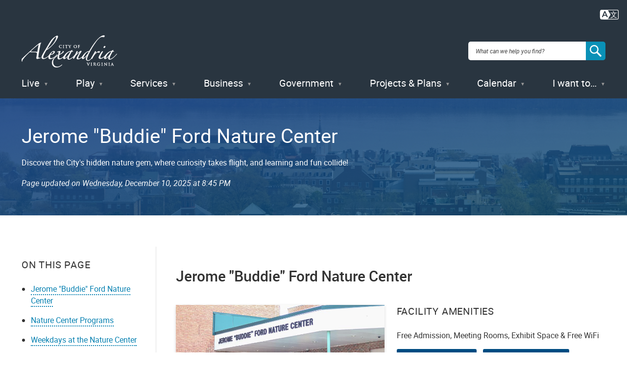

--- FILE ---
content_type: text/html; charset=UTF-8
request_url: https://alexandriava.gov/NatureCenter
body_size: 16796
content:


<!DOCTYPE html>
<html lang="en" dir="ltr" prefix="content: http://purl.org/rss/1.0/modules/content/  dc: http://purl.org/dc/terms/  foaf: http://xmlns.com/foaf/0.1/  og: http://ogp.me/ns#  rdfs: http://www.w3.org/2000/01/rdf-schema#  schema: http://schema.org/  sioc: http://rdfs.org/sioc/ns#  sioct: http://rdfs.org/sioc/types#  skos: http://www.w3.org/2004/02/skos/core#  xsd: http://www.w3.org/2001/XMLSchema# " class="no-js">
  <head>
    <meta charset="utf-8" />
<meta name="description" content="Discover the City&#039;s hidden nature gem, where curiosity takes flight, and learning and fun collide!" />
<link rel="shortlink" href="https://www.alexandriava.gov/go/2409" />
<link rel="canonical" href="https://alexandriava.gov/NatureCenter" />
<meta property="og:site_name" content="City of Alexandria, VA" />
<meta property="og:type" content="article" />
<meta property="og:url" content="https://alexandriava.gov/NatureCenter" />
<meta property="og:title" content="Jerome &quot;Buddie&quot; Ford Nature Center" />
<meta property="og:description" content="Discover the City&#039;s hidden nature gem, where curiosity takes flight, and learning and fun collide!" />
<meta property="og:image" content="https://alexandriava.gov/sites/default/files/2021-12/cityseal-fb.jpg" />
<meta name="dcterms.title" content="Jerome &quot;Buddie&quot; Ford Nature Center" />
<meta name="dcterms.description" content="Discover the City&#039;s hidden nature gem, where curiosity takes flight, and learning and fun collide!" />
<meta property="fb:app_id" content="163361873680661" />
<meta name="twitter:card" content="summary" />
<meta name="twitter:title" content="Jerome &quot;Buddie&quot; Ford Nature Center" />
<meta name="twitter:description" content="Discover the City&#039;s hidden nature gem, where curiosity takes flight, and learning and fun collide!" />
<meta name="twitter:creator" content="@AlexandriaVAGov" />
<meta name="twitter:image" content="https://alexandriava.gov/sites/default/files/2021-12/CitySeal-twittercard.jpg" />
<meta name="Generator" content="Drupal 10 (https://www.drupal.org)" />
<meta name="MobileOptimized" content="width" />
<meta name="HandheldFriendly" content="true" />
<meta name="viewport" content="width=device-width, initial-scale=1.0" />
<meta http-equiv="x-ua-compatible" content="ie=edge" />
<meta class="swiftype" name="title" data-type="string" content="Jerome &quot;Buddie&quot; Ford Nature Center" />
<meta class="swiftype" name="published_at" data-type="date" content="2025-12-10T15:45:47-0500" />
<meta class="swiftype" name="days_old" data-type="float" content="40.90613" />
<meta class="swiftype" name="freshness_score" data-type="float" content="0.024446213807075" />
<meta class="swiftype" name="overview_text" data-type="string" content="Discover the City&#039;s hidden nature gem, where curiosity takes flight, and learning and fun collide!" />
<meta class="swiftype" name="is_current" data-type="integer" content="1" />
<meta class="swiftype" name="has_short_url" data-type="integer" content="1" />
<link rel="icon" href="/favicon.ico" type="image/vnd.microsoft.icon" />

    <title>Jerome &quot;Buddie&quot; Ford Nature Center | City of Alexandria, VA</title>

<!-- Google Tag Manager -->
<script>(function(w,d,s,l,i){w[l]=w[l]||[];w[l].push({'gtm.start':
new Date().getTime(),event:'gtm.js'});var f=d.getElementsByTagName(s)[0],
j=d.createElement(s),dl=l!='dataLayer'?'&l='+l:'';j.async=true;j.src=
'https://www.googletagmanager.com/gtm.js?id='+i+dl;f.parentNode.insertBefore(j,f);
})(window,document,'script','dataLayer','GTM-5S5BNB2');</script>
<!-- End Google Tag Manager -->

    <link rel="stylesheet" media="all" href="/sites/default/files/css/css_CVzwZ3vfP8_pID2H1ebfjH4SISCl6uk8Bx7Px7Plr0o.css?delta=0&amp;language=en&amp;theme=gesso&amp;include=eJxFiVEOAyEIBS9k5EgNCnFJUQxod3v7bvrRfryZZF41fCB1GVCfTLLMU-MIg2qY7_G12AeqjNvye5taQU0THZvjPALI90TN_5L3mLuoxMGU4h2LOxQMTi_hM-DL3I228geeWzQm" />
<link rel="stylesheet" media="all" href="https://www4.alexandriava.gov/scripts/d8/c/39/css/interiorcombined.css" />
<link rel="stylesheet" media="all" href="/sites/default/files/css/css_fdFV7WBS67RuR3LyMkS5XiO8XMxhQXbDSBjA63Uym4Q.css?delta=2&amp;language=en&amp;theme=gesso&amp;include=eJxFiVEOAyEIBS9k5EgNCnFJUQxod3v7bvrRfryZZF41fCB1GVCfTLLMU-MIg2qY7_G12AeqjNvye5taQU0THZvjPALI90TN_5L3mLuoxMGU4h2LOxQMTi_hM-DL3I228geeWzQm" />

    <script src="/themes/gesso/js/lib/modernizr.min.js?v=3.11.7"></script>

    <link rel="apple-touch-icon" sizes="180x180" href="/apple-touch-icon.png">
    <link rel="icon" type="image/png" sizes="32x32" href="/favicon-32x32.png">
    <link rel="icon" type="image/png" sizes="16x16" href="/favicon-16x16.png">
        <meta name="siteimprove:contentgroup" content="Recreation Centers">
        <meta name="pageID" content="2409">
  </head>
  <body class="path-node not-front node-page node-page--node-type-page">
    
<!-- Google Tag Manager (noscript) -->
<noscript><iframe src="https://www.googletagmanager.com/ns.html?id=GTM-5S5BNB2"
height="0" width="0" style="display:none;visibility:hidden"></iframe></noscript>
<!-- End Google Tag Manager (noscript) -->

    <div class="skiplinks">
      <a href="#main" class="skiplinks__link visually-hidden focusable">Skip to main content</a>
    </div>
        <div class="coa-myalex-logout"><span>You're logged in with MyAlex &nbsp;|&nbsp; <a href="https://apps.alexandriava.gov/Login/logout.aspx">Logout</a></span></div>
    
      <div class="dialog-off-canvas-main-canvas" data-off-canvas-main-canvas>
    
<div class="layout-container">

  <header class="l-header" role="banner">
  <div class="l-constrain">
    <div class="l-header__alert">
              <div class="alert" id="coa_ajaxyalerts"></div>
          </div>
    <div class="l-header__content">
      <div class="l-header__row">
        <a class="site-name" href="https://alexandriava.gov/" title="Home" rel="home">
  <h1 class="site-name__text">City of Alexandria, VA</h1>
</a>
        <div id="search">
  <div class="search-overlay"></div>
  <form method="GET" action="https://www.alexandriava.gov/" id="coa_searchform">
    <div class="search-box">
      <label for="search" class="visuallyhidden">Search: </label>
      <input type="search" name="search" id="search-input" value="" placeholder="What can we help you find?" aria-autocomplete="list" aria-haspopup="true">
      <a id="coa_clearsearch" style="visibility: hidden;"></a>
      <a id="coa_runsearch" class=""></a>
    </div>
    <div class="search-results">
      <div class="search-filters">
        <div class="search-filter">
          <label>Most Relevant</label>
          <div>
            <ul class="search-filter-options">
              <li>
                <input id="search-filter-1" type="radio" name="sort" value="" checked="checked">
                <label for="search-filter-1" data-val="Most Relevant">Most Relevant</label>
              </li>
              <li>
                <input id="search-filter-2" type="radio" name="sort" value="">
                <label for="search-filter-2" data-val=""Oldest First">Oldest First</label>
              </li>
              <li>
                <input id="search-filter-3" type="radio" name="sort" value="">
                <label for="search-filter-3" data-val="Newest First">Newest First</label>
              </li>
            </ul>
          </div>
        </div>
        <div class="search-filter">
          <label>All Dates</label>
          <div>
            <ul class="search-filter-options">
              <li>
                <input id="search-filter-4" type="radio" name="date" value="" checked="checked">
                <label for="search-filter-4" data-val="All Dates">All Dates</label>
              </li>
              <li>
                <input id="search-filter-5" type="radio" name="date" value="">
                <label for="search-filter-5" data-val="Last 2 Weeks">Last 2 Weeks</label>
              </li>
              <li>
                <input id="search-filter-6" type="radio" name="date" value="">
                <label for="search-filter-6" data-val="Last Month">Last Month</label>
              </li>
              <li>
                <input id="search-filter-7" type="radio" name="date" value="">
                <label for="search-filter-7" data-val="Last 6 Months">Last 6 Months</label>
              </li>
              <li>
                <input id="search-filter-8" type="radio" name="date" value="">
                <label for="search-filter-8" data-val="Last Year">Last Year</label>
              </li>
            </ul>
          </div>
        </div>
        <a class="search-filter-toggle" href="#" title="Show advanced search options."></a>
      </div>
      <a id="coa_hidesearch"></a>
      <h1 id="coa_searchresultnote" style="display: none;">Search results cleared</h1>
      <div class="search-results-row">
        <div class="search-main">
          <div id="coa_searchresults_pages" class="search-group search-group-pages search-group-primary" data-type="page"
            data-perpage="10" data-source="st" data-delay="850">
            <div id="search-results-page-filter"><input type="checkbox" name="coa-also-archived"> <span class="coa-filter-desc">Include archived pages</span>

<div class="translate-notice" style="color: #293540; text-align: left; display: none;border: 0.5px solid black; padding: 0.25em;">
Most of the content here is written in English. Translate your <span class="translate-notice-language-name"></span> search to find more content? 
<span id="coa-search-translate-choices">
<span style="border-radius: 3px; display: inline-block; border: 0px solid black; padding: 0.1em;padding-left: 0.25 em;padding-right:0.25em;"><input class="x-trans-choice" type="checkbox" value="*" data-gtm-form-interact-field-id="1" id="coa-search-trans-always"><label for=="coa-search-trans-always">Yes, always</label></span>
</span>
<span class="search-translate-in-progress" style="display:none">Translating &quot;<span class="verbatim notranslate"></span>&quot; to English...</span>
<span class="search-translate-details" style="display:none; font-size:80%">Searching for English phrase &quot;<span class="enverbatim notranslate"></span>&quot;</span>
</div>
</div>
            <div class="search-results-summary"></div>
            <div class="search-results-accordion">
              <div class="search-results-pages"></div>
              <div class="search-results-pager">
                <button type="button" class="search-results-prev"></button>
                <button type="button" class="search-results-next"></button>
              </div>
            </div>
          </div>
        </div>
        <div class="search-side">
          <div id="coa_searchresults_services" class="search-group search-group-services search-group-secondary"
            data-type="request topic" data-perpage="5" data-source="internal" data-delay="2000">
            <div class="search-results-summary"></div>
            <div class="search-results-accordion">
              <div class="search-results-pages"></div>
              <div class="search-results-pager">
                <button type="button" class="search-results-prev"></button>
                <button type="button" class="search-results-next"></button>
              </div>
            </div>
          </div>
          <div id="coa_searchresults_documents" class="search-group search-group-documents search-group-secondary"
            data-type="document" data-perpage="5" data-source="internal" data-delay="2000">
            <div class="search-results-summary"></div>
            <div class="search-results-accordion">
              <div class="search-results-pages"></div>
              <div class="search-results-pager">
                <button type="button" class="search-results-prev"></button>
                <button type="button" class="search-results-next"></button>
              </div>
            </div>
          </div>
        </div>
      </div>
    </div>
  </form>
</div>

                <button class="mobile-menu__button js-mobile-menu-button mobile-menu__button--menu">
          <span class="mobile-menu__icon mobile-menu__icon--menu">Menu</span>
        </button>
      </div>
      <div class="l-header__menu">
        
  <ul class="menu menu-level-0">
      <li class="menu-item menu__item">
          <a href="/Live" class="menu__link" data-drupal-link-system-path="node/3287">Live</a>
      </li>
      <li class="menu-item menu__item">
          <a href="/Play" class="menu__link" data-drupal-link-system-path="node/181">Play</a>
      </li>
      <li class="menu-item menu__item">
          <a href="/Services" class="menu__link" data-drupal-link-system-path="node/176">Services</a>
      </li>
      <li class="menu-item menu__item">
          <a href="/Business" class="menu__link" data-drupal-link-system-path="node/179">Business</a>
      </li>
      <li class="menu-item menu__item">
          <a href="/Government" class="menu__link" data-drupal-link-system-path="node/178">Government</a>
      </li>
      <li class="menu-item menu__item">
          <a href="/Projects" class="menu__link" data-drupal-link-system-path="node/180">Projects &amp; Plans</a>
      </li>
      <li class="menu-item menu__item">
          <a href="https://apps.alexandriava.gov/Calendar/" class="menu__link--events menu__link">Calendar</a>
      </li>
      <li class="menu-item menu__item">
          <a href="/IWantTo" class="menu__link" data-drupal-link-system-path="node/182">I want to…</a>
      </li>
  </ul>

        </div>
    </div>
  </div>
</header>


  

  

  <div class="l-highlighted">

      <div data-drupal-messages-fallback class="hidden"></div>

  
</div>


  

  <main id="main" class="main" role="main" tabindex="-1">
    
    <div class="l-content">
      



  
  
  
      
  
<div class="l-sidebar ">

      <div class="l-sidebar__header">
          <div class="hero">
    <div class="l-constrain">
    <div class="hero__row">
      <div class="hero__content">
        <h1 class="hero__title"><span property="schema:name">Jerome &quot;Buddie&quot; Ford Nature Center</span>
</h1>
                  <div class="hero__description">Discover the City&#039;s hidden nature gem, where curiosity takes flight, and learning and fun collide!</div>
                <div class="hero__updated">
          Page updated on <span>December 10, 2025 at 3:45 PM</span>
        </div>
              </div>
          </div>
  </div>
</div>
      </div>
  
  <div class="l-constrain">
    <div class="l-sidebar__row">

              <aside class="l-sidebar__sidebar">
          
        
              <section class="l-section has-border-bottom section--group-menu">
  
      <h3 class="l-section__title">Recreation Centers</h2>
  
  <div class="l-section__content">
          



  <div  id="block-default-group-menu" data-block-plugin-id="group_content_menu:default_menu" class="block block--provider-group-content-menu block--id-group-content-menudefault-menu">

  
  
      <div  class="block__content">
  
      

                                                  <ul  class="menu menu--group_menu_link_content-91 menu--group-subnav">
        
            
                              
      
      
      <li  class="menu__item">
        <a href="/RecreationCenters" class="menu__link" data-drupal-link-system-path="node/2408">Locations</a>
              </li>
    
            
                              
      
      
      <li  class="menu__item">
        <a href="/recreation-centers/fitness-passes-and-personal-training" class="menu__link" data-drupal-link-system-path="node/2411">Fitness Passes</a>
              </li>
    
            
                              
      
      
      <li  class="menu__item">
        <a href="/recreation-programs/recreational-programs" class="menu__link" data-drupal-link-system-path="node/2417">Recreation Programs</a>
              </li>
    
            
                              
      
      
      <li  class="menu__item">
        <a href="/recreation-programs/recreation-program-registration-information" class="menu__link" data-drupal-link-system-path="node/2407">Registration Information</a>
              </li>
        </ul>
  


  
      </div>
  
  
  </div>

      </div>

  </section>
    
              

<div class="share-block">
  <h3 class="share-block__title">Share</h3>
  <div class="share-block__links">
        <a class="coa-page-share coa-page-share-bluesky" href="https://bsky.app/intent/compose?text=Jerome%20%22Buddie%22%20Ford%20Nature%20Center%20https%3A//alexandriava.gov/NatureCenter" title="Bluesky"><img src="/themes/gesso/images/social-bluesky-white.svg" alt="Bluesky"/></a>
        <a class="coa-page-share coa-page-share-facebook" href="https://www.facebook.com/sharer.php?u=https%3A//alexandriava.gov/NatureCenter" onclick="return(coa_fb_popup(this.href,350,600));" title="Share on Facebook"><img src="/themes/gesso/images/social-facebook-white.svg" alt="Share on Facebook"/></a>
    <a class="coa-page-share coa-page-share-twitter" href="https://twitter.com/intent/tweet?related=AlexandriaVAGov&amp;url=https%3A//alexandriava.gov/NatureCenter&amp;text=Jerome%20%22Buddie%22%20Ford%20Nature%20Center%28%40AlexandriaVAGov%29" title="Share on X"><img src="/themes/gesso/images/social-twitter-white.svg" alt="Share on X"/></a>
    <a class="coa-page-share coa-page-share-mailto" href="mailto:?subject=alexandriava.gov%20-%20Jerome%20%22Buddie%22%20Ford%20Nature%20Center&amp;body=https%3A//alexandriava.gov/NatureCenter%20Share%20via%20Email" title="Share via Email"><img src="/themes/gesso/images/social-mail-white.svg" alt="Share via Email"/></a>
  </div>
</div>

    
          </aside>
            
      <div class="l-sidebar__main">
        
              




<div  class="field field--name-body field--type-text-with-summary field--label-hidden">
          <div  class="field__item"><!-- BEGIN overall translate content -->
<div id="google_translate_element_outer" style="text-align:right;padding: 0 1rem 5px 5px;margin: 0;" data-swiftype-index="false">

        <!-- first DIV always visible -->


                <div style="text-align: right;">
<a title="Translate this page" id="google_translate_icon_link" href="#" onclick="coa_showTranslationOptions();return(false);" style="border: 0px;"><img style="width:40px;height:auto;/* margin:-5px 5px 0 5px; */" src="https://www4.alexandriava.gov/scripts/d8/c/30/images/COA-Translate-Icon.svg" alt="Translate icon"></a>
</div>
		
	
	<!-- div that's only visible if the user clicks the item above (or had translated the last page they viewed) -->
	<div id="google_translate_element" style="text-align:right; margin-top: 0; display:none;">
	

		<!-- our custom pulldown -->
		<span style="text-align:right;display:inline-block">
		<img style="width:40px;height:auto;margin:4px 4px 0 0;float:left;" src="https://www4.alexandriava.gov/scripts/d8/c/30/images/COA-Translate-Icon.svg" alt="Translate icon">
			<select class="coa_translate_custom_dropdown" onchange="doGTranslate(this);">
				<option value>Language</option>
				<option value="en|en" style>English <span class="notranslate">/ English</span></option>
				<option value="en|es" style>Spanish <span class="notranslate">/ Español</span></option>
				<option value="en|am" style>Amharic <span class="notranslate">/ አማርኛ</span></option>
				<option value="en|ar" style>Arabic <span class="notranslate">/ عربى</span></option>
				<option value="en|zh-CN" style>Chinese <span class="notranslate">/ 中文</span></option>
				<option value="en|fr" style>French <span class="notranslate">/ Français</span></option>
				<option value="en|de" style>German <span class="notranslate">/ Deutsch</span></option>
				<option value="en|it" style>Italian <span class="notranslate">/ Italiano</span></option>
				<option value="en|ja" style>Japanese <span class="notranslate">/ 日本/トルコ</span></option>
				<option value="en|ko" style>Korean <span class="notranslate">/ 한국어</span></option>
				<option value="en|ps" style>Pashto <span class="notranslate">/ پښتو</span></option>
				<option value="en|fa" style>Persian / فارسی</option>
				<option value="en|ru" style>Russian <span class="notranslate">/ Перевести</span></option>
				<option value="en|tr" style>Turkish <span class="notranslate">/ Türk</span></option>
			</select>
		</span>
		
	</div>
		<!-- .translate-notice are shown if and only if the page isn't English ZZZ -->
		<div class="translate-notice" id="google_translate_disclaimer" style="color:red;display:none;text-align:left;margin: 20px auto;max-width: 1240px;box-shadow:#222 0px 5px 15px;margin:1em"><a href="#" style="display:block;float:right;border:1px solid white;margin: -20px -20px 5px 10px;font-weight:bold;padding:5px 12px;background-color: #d36900;color:white;text-decoration:none;border-radius:50%;" class="notranslate" title="Close this notice" alt="Close" onclick="coa_hide_translation_disclaimer_notice('google_translate_disclaimer');">X</a>WARNING: You have chosen to translate this page using an automated translation system. 
			This translation has not been reviewed by the City of Alexandria and may contain errors.

		</div>							
	
</div>
<script type="text/javascript" id="google_translate_js" data-src="https://translate.google.com/translate_a/element.js?cb=googleTranslateElementInit"></script>        
<style>.coa_translate_custom_dropdown{padding:2px;font-size:1em;display:inline !important;margin:0 !important}</style>
<!-- END overall translate content --></div>
    </div>

    
        
        
        <div class="l-paragraph l-paragraph--no-padding-bottom">
      <h2 class="l-paragraph__title coa-bookmark">
              Jerome &quot;Buddie&quot; Ford Nature Center
          </h2>
        
    <div class="multi-column">
      <div class="l-grid l-grid--2col">
      <div class="card">
            <div class="card__image">
        <div>
  
  




<div  class="field field--name-image field--type-image field--label-hidden">
          <div  class="field__item">  <img loading="lazy" src="/sites/default/files/styles/crop_card_image/public/2023-05/RPCA_RO_Jerome%20Buddie%20Ford%20Nature%20Center-74.jpg?itok=aRA3XtD3" width="800" height="450" alt="Picture of Outside of Nature Center" typeof="foaf:Image" />


</div>
    </div>

</div>

      </div>
        <div class="card__body">
      <div class="card__header">
        <h3 class="card__title">
          FACILITY HOURS &amp; ADDRESS
        </h3>
      </div>
      <div class="card__description">
        <p><strong>ADDRESS</strong></p><p>5750 Sanger Ave. | 703.746.5559</p><p><a class="button" href="https://goo.gl/maps/xh2rbiENEykm2cs56">Directions</a>&nbsp;</p><p>Center Director: <a href="mailto:coline.hay@alexandriava.gov">Coline Hay</a></p><p><strong>HOURS</strong></p><p><strong>Wednesday-Saturday</strong>: 10 a.m.-4 p.m.</p><p><strong>Admission is FREE for all visitors.</strong></p><p><a href="https://www.alexandriava.gov/recreation-centers/2023-rpca-recreation-center-holiday-operating-schedule"><strong>HOLIDAY SCHEDULE</strong></a></p>
      </div>
    </div>
  </div>
<div class="l-paragraph ">
        <div class="wysiwyg">
      <h3>FACILITY AMENITIES</h3><p>Free Admission, Meeting Rooms, Exhibit Space &amp; Free WiFi</p><p><a class="button" href="https://www.alexandriava.gov/rpca/registration-dashboard">Program Guide</a>&nbsp;<a class="button" href="https://www.alexandriava.gov/sites/default/files/2024-03/nature_trail_map.pdf">Nature Trail Map</a></p><h3>FACILITY HISTORY</h3><p><span>Jerome “Buddie” Ford worked for the City of Alexandria Department of Recreation, Parks &amp; Cultural Activities for 47 years.&nbsp;</span>Visit Alexandria's very own Nature Center, where visitors can see live animals up close, and learn about the cultural and natural history of the neighboring Dora Kelley Nature Park. We offer year-round programs and interactive exhibits for children and adults of all ages. Come explore and enjoy Alexandria’s wild side with us!&nbsp;</p><h3>Contact Information</h3><p><a href="#info-mailto:coline.hay@alexandriava.gov">Coline Hay</a>, <span>Recreation Manager II / Naturalist</span></p><p><a href="mailto:adelyn.klimek@alexandriava.gov"><span>Addie Klimek</span></a>, <span>Environmental Educator</span></p><p><a href="mailto:paige.edwards@alexandriava.gov?subject=re%3A%20Jerome%20Buddie%20Ford%20Nature%20Center">Paige Edwards</a>, Environmental Educator</p><p><a href="mailto:patrice.gribblefette@alexandriava.gov">Patrice Gribble-Fetter</a>, Environmental Educator</p>
    </div>
    <div style="clear:both;"></div>
  </div>

  </div>
    </div>
  </div>

<div class="l-paragraph l-paragraph--no-padding-bottom">
      <h2 class="l-paragraph__title coa-bookmark">
              Nature Center Programs
          </h2>
        <p><span>To learn more about and register for&nbsp;Jerome "Buddie" Ford Nature Center's classes and activities online, use&nbsp;</span><a href="https://www.alexandriava.gov/webtrac"><strong>WebTrac</strong>&nbsp;</a><span>and click the Environmental Education tab. For additional information, contact us at 703.746.5559.</span></p>
    <div class="multi-column">
      <div class="l-grid l-grid--2col">
      <div class="card">
            <div class="card__image">
        <div>
  
  




<div  class="field field--name-image field--type-image field--label-hidden">
          <div  class="field__item">  <img loading="lazy" src="/sites/default/files/styles/crop_card_image/public/2025-11/girl%20in%20science_0.png?itok=mCr-UFi7" width="800" height="450" alt="Young girl experimenting with liquids in test tubes" typeof="foaf:Image" />


</div>
    </div>

</div>

      </div>
        <div class="card__body">
      <div class="card__header">
        <h3 class="card__title">
          International Day of Girls in Science
        </h3>
      </div>
      <div class="card__description">
        <p><span>Feb. 7, 2026 - Celebrate <strong>International Day of Women and Girls in Science</strong>! This event will bring together girls ages 7-14 to conduct fun science experiments with colors, flowers, and balloons, while learning about different career possibilities as scientists. Stay tuned for registration details.</span></p>
      </div>
    </div>
  </div>
<div class="card">
  <a href="https://vaalexandriaweb.myvscloud.com/webtrac/web/iteminfo.html?Module=AR&amp;FMID=77042669" class="card__link">          <div class="card__image">
        <div>
  
  




<div  class="field field--name-image field--type-image field--label-hidden">
          <div  class="field__item">  <img loading="lazy" src="/sites/default/files/styles/crop_card_image/public/2025-11/JonathanLewis_CommunityLife-1.jpg?itok=DODqMEUP" width="800" height="450" alt="Image of the Potomac river with a group of women standing facing it and boat int he background." typeof="foaf:Image" />


</div>
    </div>

</div>

      </div>
        <div class="card__body">
      <div class="card__header">
        <h3 class="card__title">
          Join Us for World Water Day
        </h3>
      </div>
      <div class="card__description">
        <p>Every drop tells a story! This <strong>World Water Day</strong>, discover how the water cycle and our Chesapeake Bay watershed keep our planet thriving. Learn through fun, hands-on activities for the whole family on March 21. Register here!</p>
      </div>
    </div>
  </a></div>

  </div>
    </div>
  </div>

<div class="l-paragraph ">
      <h2 class="l-paragraph__title coa-bookmark">
              Weekdays at the Nature Center
          </h2>
        <div class="wysiwyg">
      <p><em>Enhance your weekday visit to the Nature Center with one of our mini-interactives, happening on Wednesdays, Thursdays, and Fridays. Read more below!</em></p>
    </div>
    <div style="clear:both;"></div>
  </div>

<div class="l-paragraph ">
        <div class="carousel">
      <div class="carousel__items"><div class="card--bg-image">
      <a href="" class="card__link">
      <div class="card__content">
              <h3 class="card__title">Wednesdays</h3>
                    <div class="card__summary">Join us for a short story in our library starting at 11 a.m. every Wednesday.</div>
                    <div class="card__footer">FREE AND OPEN TO THE PUBLIC</div>
          </div>
      <div class="card__image" style="background-image: url(/sites/default/files/2023-05/RPCA_RO_Jerome%20Buddie%20Ford%20Nature%20Center-17.jpg)"></div>
        </a>
  </div><div class="card--bg-image">
      <a href="" class="card__link">
      <div class="card__content">
              <h3 class="card__title">Thursdays</h3>
                    <div class="card__summary">Watch our animal ambassadors snack on their favorite foods during Animal Brunch starting at 11 a.m. every Thursday.</div>
                    <div class="card__footer">FREE AND OPEN TO THE PUBLIC</div>
          </div>
      <div class="card__image" style="background-image: url(/sites/default/files/2022-01/birthday%20party_Marketing1.jpg)"></div>
        </a>
  </div><div class="card--bg-image">
      <a href="" class="card__link">
      <div class="card__content">
              <h3 class="card__title">Fridays</h3>
                    <div class="card__summary">Get to know our animal residents at the Nature Center during our Animal Meet &amp; Greet starting at 11 a.m. every Friday. </div>
                    <div class="card__footer">FREE AND OPEN TO THE PUBLIC</div>
          </div>
      <div class="card__image" style="background-image: url(/sites/default/files/2023-05/RPCA_RO_Jerome%20Buddie%20Ford%20Nature%20Center-38.jpg)"></div>
        </a>
  </div></div>
    </div>
  </div>
<div class="l-paragraph l-paragraph--no-padding-bottom">
      <h2 class="l-paragraph__title coa-bookmark">
              School Programs
          </h2>
        
    <div class="multi-column">
      <div class="l-grid l-grid--2col">
      <div class="l-paragraph ">
        <div class="wysiwyg">
      <p>Bring the wonders of the Nature Center into your classroom! Let us help you cover your science standards with an engaging, interactive program built to meet Virginia's Standards of Learning. Some of our most popular program offerings include: <strong>adaptations, habitats &amp; ecosystems, geology, oceans,&nbsp;and more.</strong><br><br>Looking for additional information and educational resources? Check out our <a href="https://www.alexandriava.gov/recreation-programs/jerome-buddie-ford-nature-centers-educational-resources"><em>Educational Resources</em></a>&nbsp;page&nbsp;devoted to school programs and educational resources for teachers, educators, and families.</p><p>Interested in a Nature Program at your school? Email Arianna Kelly at <a href="mailto:arianna.kelly@alexandriava.gov"><u>arianna.kelly@alexandriava.gov</u></a>.</p>
    </div>
    <div style="clear:both;"></div>
  </div>
<div class="card">
            <div class="card__image">
        <div>
  
  




<div  class="field field--name-image field--type-image field--label-hidden">
          <div  class="field__item">  <img loading="lazy" src="/sites/default/files/styles/crop_card_image/public/2022-01/cropped%20with%20net.jpg?itok=WrCwSoG6" width="800" height="450" alt="Children at a stream with nets" typeof="foaf:Image" />


</div>
    </div>

</div>

      </div>
        <div class="card__body">
      <div class="card__header">
        <h3 class="card__title">
          
        </h3>
      </div>
      <div class="card__description">
        <p><a class="button" href="/sites/default/files/2025-10/sy25-26_school_request_form.pdf" data-entity-type="media" data-entity-uuid="bd6dce42-3c0b-4bb6-861b-6f1993e05c55" data-entity-substitution="media"><strong>School Program Request Form</strong></a></p>
      </div>
    </div>
  </div>

  </div>
    </div>
  </div>

<div class="l-paragraph l-paragraph--no-padding-bottom">
      <h2 class="l-paragraph__title coa-bookmark">
              Nature-Themed Birthday Parties
          </h2>
        <p>The Nature Center offers birthday parties for children ages 4-12. Each birthday party includes&nbsp;two-hour use of&nbsp;the party room, a Naturalist-led hike a visit from some of your favorite live animals, and an animal feeding. Families will be given an additional 30 minutes each for set-up and clean-up.&nbsp;Maximum 15 children.</p>
    <div class="multi-column">
      <div class="l-grid l-grid--2col">
      <div class="card">
            <div class="card__image">
        <div>
  
  




<div  class="field field--name-image field--type-image field--label-hidden">
          <div  class="field__item">  <img loading="lazy" src="/sites/default/files/styles/crop_card_image/public/2022-01/birthday%20party_Marketing1.jpg?itok=XNSsH4C1" width="800" height="450" alt="Birthday Party at the Nature Center" typeof="foaf:Image" />


</div>
    </div>

</div>

      </div>
        <div class="card__body">
      <div class="card__header">
        <h3 class="card__title">
          
        </h3>
      </div>
      <div class="card__description">
        <p><strong>Interested in a Nature Party?</strong>&nbsp;Email Adelyn Klimek at <a href="mailto:adelyn.klimek@alexandriava.gov"><u>adelyn.klimek@alexandriava.gov</u></a>.</p>
      </div>
    </div>
  </div>
<div class="l-paragraph ">
        <div class="wysiwyg">
      <p><strong>Fees</strong></p>

<ul>
	<li>City of Alexandria residents: $275 ($300 non-residents)</li>
	<li>
	<p>Optional: craft add-on $3/child</p>
	</li>
</ul>

<p><strong>Themes</strong></p>

<ul>
	<li>Creepy Crawlies&nbsp;</li>
	<li>African Adventure</li>
	<li>Alexandria Natives</li>
	<li>Animals from Around the World</li>
</ul>
    </div>
    <div style="clear:both;"></div>
  </div>

  </div>
    </div>
  </div>

<div class="l-paragraph l-paragraph--no-padding-bottom">
        
    <div class="multi-column">
      <div class="l-grid l-grid--2col">
      <div class="l-paragraph ">
      <h2 class="l-paragraph__title">
              Scouts Programs
          </h2>
        <div class="wysiwyg">
      <p>Bring your troop to earn a badge, patch, bead, challenge, or "try-it" at the nature center. We will provide the learning activities, program materials, and set a time to suit your troop's schedule (you provide the badge, patch, etc).&nbsp;</p><p>Are you working on an individual badge or award? Contact us to create a project tailored to your requirements.</p><p>$50 per troop for up to 15 children ($5 for each additional child).</p><p>Contact Paige Edwards at <a href="mailto:paige.edwards@alexandriava.gov">paige.edwards@alexandriava.gov</a> or call 703.746.5559</p>
    </div>
    <div style="clear:both;"></div>
  </div>
<div class="card">
            <div class="card__image">
        <div>
  
  




<div  class="field field--name-image field--type-image field--label-hidden">
          <div  class="field__item">  <img loading="lazy" src="/sites/default/files/styles/crop_card_image/public/2022-01/BoyGirlScouts.jpg?itok=his1u8j_" width="800" height="450" alt="Scouting at the Nature Center" typeof="foaf:Image" />


</div>
    </div>

</div>

      </div>
        <div class="card__body">
      <div class="card__header">
        <h3 class="card__title">
          
        </h3>
      </div>
      <div class="card__description">
        <p>Give your scouts an experience they'll never forget with the Nature Center!</p>
      </div>
    </div>
  </div>

  </div>
    </div>
  </div>

<div class="l-paragraph l-paragraph--no-padding-bottom">
      <h2 class="l-paragraph__title coa-bookmark">
              Dora Kelley Nature Park
          </h2>
        
    <div class="multi-column">
      <div class="l-grid l-grid--2col">
      <div class="card">
  <a href="https://www.alexandriava.gov/parks/location/dora-kelley-nature-park" class="card__link">          <div class="card__image">
        <div>
  
  




<div  class="field field--name-image field--type-image field--label-hidden">
          <div  class="field__item">  <img loading="lazy" src="/sites/default/files/styles/crop_card_image/public/2023-12/RPCARODoraKelleyNaturePark1.jpg?h=1d5c716d&amp;itok=cTG7Ba6K" width="800" height="450" alt="RPCA RO Dora Kelley Nature Park 1" typeof="foaf:Image" />


</div>
    </div>

</div>

      </div>
        <div class="card__body">
      <div class="card__header">
        <h3 class="card__title">
          
        </h3>
      </div>
      <div class="card__description">
        <p>Click here to learn more about Dora Kelley Nature Park!</p>
      </div>
    </div>
  </a></div>
<div class="l-paragraph ">
        <div class="wysiwyg">
      <p>Just outside the Nature Center lies Dora Kelley Nature Park, a 50-acre wildlife sanctuary with a one-mile long nature trail that meanders along streams, wooded hills, and freshwater marshland. A paved bike trail connecting Sanger Ave. and Van Dorn St. winds through the park which is ADA accessible.&nbsp;</p>

<p>Seasonal tours of the park are offered periodically. Stay tuned for upcoming dates. These tours are free of charge.&nbsp;</p>

<p>Stop by the Nature Center for more information or a map.</p>
    </div>
    <div style="clear:both;"></div>
  </div>

  </div>
    </div>
  </div>

<div class="l-paragraph l-paragraph--no-padding-bottom">
        
    <div class="multi-column">
      <div class="l-grid l-grid--2col">
      <div class="l-paragraph ">
      <h2 class="l-paragraph__title">
              Volunteer Opportunities
          </h2>
        <div class="wysiwyg">
      <p>A variety of volunteer opportunities are available through the Jerome "Buddie" Ford Nature Center for ages 16 and above. Positions include visitor experience volunteer and garden volunteer. Volunteer opportunities for groups can be arranged by contacting&nbsp;<a href="mailto:paige.edwards@alexandriava.gov">Paige Edwards</a>.</p>

<p>Visit&nbsp;<a href="https://www.alexandriava.gov/Volunteer">www.alexandriava.gov/Volunteer</a>&nbsp;for&nbsp;a complete list of available volunteer opportunities, position descriptions, and to apply.</p>

<p>&nbsp;</p>
    </div>
    <div style="clear:both;"></div>
  </div>
<div class="card">
            <div class="card__image">
        <div>
  
  




<div  class="field field--name-image field--type-image field--label-hidden">
          <div  class="field__item">  <img loading="lazy" src="/sites/default/files/styles/crop_card_image/public/2022-01/DSCN3872.jpg?itok=MYwkkYoC" width="800" height="450" alt="Volunteer Group at the Nature Center" typeof="foaf:Image" />


</div>
    </div>

</div>

      </div>
        <div class="card__body">
      <div class="card__header">
        <h3 class="card__title">
          
        </h3>
      </div>
      <div class="card__description">
        <p>Join our team and let your love for nature shine!</p>
      </div>
    </div>
  </div>

  </div>
    </div>
  </div>

                                                                                                
<div class="l-paragraph ">
      <h2 class="l-paragraph__title coa-bookmark">
              Check Out Our Facility &amp; Animals
          </h2>
        <div class="gallery">
            <div class="gallery__items">
                      <figure class="gallery-item" tabindex="0">
  <div class="gallery-item__image">
    <img src="/sites/default/files/styles/gallery_item/public/2024-04/rpca_ro_jerome_buddie_ford_nature_center-18.jpg?itok=JUw1Q_63" alt="RPCA RO Jerome Buddie Ford Nature Center 18">
  </div>
  </figure>  
                      <figure class="gallery-item" tabindex="0">
  <div class="gallery-item__image">
    <img src="/sites/default/files/styles/gallery_thumbnail/public/2024-04/rpca_ro_jerome_buddie_ford_nature_center-25.jpg?itok=Dm0CJjXu" alt="RPCA RO Jerome Buddie Ford Nature Center 25">
  </div>
  </figure>  
                      <figure class="gallery-item" tabindex="0">
  <div class="gallery-item__image">
    <img src="/sites/default/files/styles/gallery_thumbnail/public/2024-04/rpca_ro_jerome_buddie_ford_nature_center-27.jpg?itok=7baJgexq" alt="RPCA RO Jerome Buddie Ford Nature Center 27">
  </div>
  </figure>  
                      <figure class="gallery-item" tabindex="0">
  <div class="gallery-item__image">
    <img src="/sites/default/files/styles/gallery_thumbnail/public/2024-04/rpca_ro_jerome_buddie_ford_nature_center-26.jpg?itok=dyqpyOI1" alt="RPCA RO Jerome Buddie Ford Nature Center 26">
  </div>
  </figure>  
                      <figure class="gallery-item" tabindex="0">
  <div class="gallery-item__image">
    <img src="/sites/default/files/styles/gallery_thumbnail/public/2024-04/rpca_ro_jerome_buddie_ford_nature_center-37.jpg?itok=oIhvtyme" alt="RPCA RO Jerome Buddie Ford Nature Center 37">
  </div>
  </figure>  
                      <figure class="gallery-item" tabindex="0">
  <div class="gallery-item__image">
    <img src="/sites/default/files/styles/gallery_thumbnail/public/2024-04/rpca_ro_jerome_buddie_ford_nature_center-17.jpg?itok=NVTVG9Og" alt="RPCA RO Jerome Buddie Ford Nature Center 17">
  </div>
  </figure>  
                      <figure class="gallery-item" tabindex="0">
  <div class="gallery-item__image">
    <img src="/sites/default/files/styles/gallery_thumbnail/public/2024-04/rpca_ro_jerome_buddie_ford_nature_center-50.jpg?itok=6WmBE9iG" alt="RPCA RO Jerome Buddie Ford Nature Center 50">
  </div>
  </figure>  
                      <figure class="gallery-item" tabindex="0">
  <div class="gallery-item__image">
    <img src="/sites/default/files/styles/gallery_thumbnail/public/2024-04/rpca_ro_jerome_buddie_ford_nature_center-51.jpg?itok=YpUjcWNV" alt="RPCA RO Jerome Buddie Ford Nature Center 51">
  </div>
  </figure>  
                      <figure class="gallery-item" tabindex="0">
  <div class="gallery-item__image">
    <img src="/sites/default/files/styles/gallery_thumbnail/public/2024-04/rpca_ro_jerome_buddie_ford_nature_center-5.jpg?itok=GqKnkAUC" alt="RPCA RO Jerome Buddie Ford Nature Center 5">
  </div>
  </figure>  
                      <figure class="gallery-item" tabindex="0">
  <div class="gallery-item__image">
    <img src="/sites/default/files/styles/gallery_thumbnail/public/2024-04/rpca_ro_jerome_buddie_ford_nature_center-9.jpg?itok=o7eZZXxP" alt="RPCA RO Jerome Buddie Ford Nature Center 9">
  </div>
  </figure>  
                      <figure class="gallery-item" tabindex="0">
  <div class="gallery-item__image">
    <img src="/sites/default/files/styles/gallery_thumbnail/public/2024-04/rpca_ro_jerome_buddie_ford_nature_center-15.jpg?itok=sJmcgKNg" alt="RPCA RO Jerome Buddie Ford Nature Center 15">
  </div>
  </figure>  
                      <figure class="gallery-item" tabindex="0">
  <div class="gallery-item__image">
    <img src="/sites/default/files/styles/gallery_thumbnail/public/2024-04/rpca_ro_jerome_buddie_ford_nature_center-16.jpg?itok=nqDdNbrx" alt="RPCA RO Jerome Buddie Ford Nature Center 16">
  </div>
  </figure>  
                      <figure class="gallery-item" tabindex="0">
  <div class="gallery-item__image">
    <img src="/sites/default/files/styles/gallery_thumbnail/public/2024-04/rpca_ro_jerome_buddie_ford_nature_center-24.jpg?itok=YcUKiGiU" alt="RPCA RO Jerome Buddie Ford Nature Center 24">
  </div>
  </figure>  
                      <figure class="gallery-item" tabindex="0">
  <div class="gallery-item__image">
    <img src="/sites/default/files/styles/gallery_thumbnail/public/2024-04/rpca_ro_jerome_buddie_ford_nature_center-68.jpg?itok=sbjCb0aU" alt="RPCA RO Jerome Buddie Ford Nature Center 68">
  </div>
  </figure>  
                      <figure class="gallery-item" tabindex="0">
  <div class="gallery-item__image">
    <img src="/sites/default/files/styles/gallery_thumbnail/public/2024-04/rpca_ro_jerome_buddie_ford_nature_center-71.jpg?itok=d9ifbDyZ" alt="RPCA RO Jerome Buddie Ford Nature Center 71">
  </div>
  </figure>  
                      <figure class="gallery-item" tabindex="0">
  <div class="gallery-item__image">
    <img src="/sites/default/files/styles/gallery_thumbnail/public/2024-04/rpca_ro_jerome_buddie_ford_nature_center-43.jpg?itok=ap2ymrC2" alt="RPCA RO Jerome Buddie Ford Nature Center 43">
  </div>
  </figure>  
              </div>
      <div class="gallery-modal">
        <div class="gallery-modal__header">
          <div class="gallery-modal__counter">
            <span class="current"></span> of <span class="total"></span>
          </div>
          <a href="#" class="gallery-modal__grid-button">Grid View</a>
          <a href="#" class="gallery-modal__close-button">Close Modal</a>
        </div>
        <div class="gallery-modal__inner">
          <div class="gallery-modal__content js-gallery-modal-slider">
            <figure class="gallery-item" tabindex="0">
  <div class="gallery-item__image">
    <img src="/sites/default/files/styles/gallery_item/public/2024-04/rpca_ro_jerome_buddie_ford_nature_center-18.jpg?itok=JUw1Q_63" alt="RPCA RO Jerome Buddie Ford Nature Center 18">
  </div>
  </figure><figure class="gallery-item" tabindex="0">
  <div class="gallery-item__image">
    <img src="/sites/default/files/styles/gallery_item/public/2024-04/rpca_ro_jerome_buddie_ford_nature_center-25.jpg?itok=y0FY6T21" alt="RPCA RO Jerome Buddie Ford Nature Center 25">
  </div>
  </figure><figure class="gallery-item" tabindex="0">
  <div class="gallery-item__image">
    <img src="/sites/default/files/styles/gallery_item/public/2024-04/rpca_ro_jerome_buddie_ford_nature_center-27.jpg?itok=ybTcxnav" alt="RPCA RO Jerome Buddie Ford Nature Center 27">
  </div>
  </figure><figure class="gallery-item" tabindex="0">
  <div class="gallery-item__image">
    <img src="/sites/default/files/styles/gallery_item/public/2024-04/rpca_ro_jerome_buddie_ford_nature_center-26.jpg?itok=hMKHsfWj" alt="RPCA RO Jerome Buddie Ford Nature Center 26">
  </div>
  </figure><figure class="gallery-item" tabindex="0">
  <div class="gallery-item__image">
    <img src="/sites/default/files/styles/gallery_item/public/2024-04/rpca_ro_jerome_buddie_ford_nature_center-37.jpg?itok=ns_yoKXu" alt="RPCA RO Jerome Buddie Ford Nature Center 37">
  </div>
  </figure><figure class="gallery-item" tabindex="0">
  <div class="gallery-item__image">
    <img src="/sites/default/files/styles/gallery_item/public/2024-04/rpca_ro_jerome_buddie_ford_nature_center-17.jpg?itok=85Pl8kkW" alt="RPCA RO Jerome Buddie Ford Nature Center 17">
  </div>
  </figure><figure class="gallery-item" tabindex="0">
  <div class="gallery-item__image">
    <img src="/sites/default/files/styles/gallery_item/public/2024-04/rpca_ro_jerome_buddie_ford_nature_center-50.jpg?itok=rm7mGlbw" alt="RPCA RO Jerome Buddie Ford Nature Center 50">
  </div>
  </figure><figure class="gallery-item" tabindex="0">
  <div class="gallery-item__image">
    <img src="/sites/default/files/styles/gallery_item/public/2024-04/rpca_ro_jerome_buddie_ford_nature_center-51.jpg?itok=peslksgY" alt="RPCA RO Jerome Buddie Ford Nature Center 51">
  </div>
  </figure><figure class="gallery-item" tabindex="0">
  <div class="gallery-item__image">
    <img src="/sites/default/files/styles/gallery_item/public/2024-04/rpca_ro_jerome_buddie_ford_nature_center-5.jpg?itok=ELKquPOp" alt="RPCA RO Jerome Buddie Ford Nature Center 5">
  </div>
  </figure><figure class="gallery-item" tabindex="0">
  <div class="gallery-item__image">
    <img src="/sites/default/files/styles/gallery_item/public/2024-04/rpca_ro_jerome_buddie_ford_nature_center-9.jpg?itok=gFn92qQ4" alt="RPCA RO Jerome Buddie Ford Nature Center 9">
  </div>
  </figure><figure class="gallery-item" tabindex="0">
  <div class="gallery-item__image">
    <img src="/sites/default/files/styles/gallery_item/public/2024-04/rpca_ro_jerome_buddie_ford_nature_center-15.jpg?itok=GL3qZIiC" alt="RPCA RO Jerome Buddie Ford Nature Center 15">
  </div>
  </figure><figure class="gallery-item" tabindex="0">
  <div class="gallery-item__image">
    <img src="/sites/default/files/styles/gallery_item/public/2024-04/rpca_ro_jerome_buddie_ford_nature_center-16.jpg?itok=Q2-t6qTo" alt="RPCA RO Jerome Buddie Ford Nature Center 16">
  </div>
  </figure><figure class="gallery-item" tabindex="0">
  <div class="gallery-item__image">
    <img src="/sites/default/files/styles/gallery_item/public/2024-04/rpca_ro_jerome_buddie_ford_nature_center-24.jpg?itok=KY6q3uCW" alt="RPCA RO Jerome Buddie Ford Nature Center 24">
  </div>
  </figure><figure class="gallery-item" tabindex="0">
  <div class="gallery-item__image">
    <img src="/sites/default/files/styles/gallery_item/public/2024-04/rpca_ro_jerome_buddie_ford_nature_center-68.jpg?itok=nBiiR4C3" alt="RPCA RO Jerome Buddie Ford Nature Center 68">
  </div>
  </figure><figure class="gallery-item" tabindex="0">
  <div class="gallery-item__image">
    <img src="/sites/default/files/styles/gallery_item/public/2024-04/rpca_ro_jerome_buddie_ford_nature_center-71.jpg?itok=_Tqb5Irg" alt="RPCA RO Jerome Buddie Ford Nature Center 71">
  </div>
  </figure><figure class="gallery-item" tabindex="0">
  <div class="gallery-item__image">
    <img src="/sites/default/files/styles/gallery_item/public/2024-04/rpca_ro_jerome_buddie_ford_nature_center-43.jpg?itok=3BtNtVjV" alt="RPCA RO Jerome Buddie Ford Nature Center 43">
  </div>
  </figure>
          </div>
        </div>
      </div>
    </div>
  </div>

<div class="l-paragraph l-paragraph--no-padding-bottom">
        
    <div class="multi-column">
      <div class="l-grid l-grid--3col">
      <div class="card">
            <div class="card__image">
        <div>
  
  




<div  class="field field--name-image field--type-image field--label-hidden">
          <div  class="field__item">  <img loading="lazy" src="/sites/default/files/styles/crop_card_image/public/2022-06/RPCASocialIconsWebbox1920x1080.jpg?itok=USu_Kh5w" width="800" height="450" alt="RPCA Social Icons" typeof="foaf:Image" />


</div>
    </div>

</div>

      </div>
        <div class="card__body">
      <div class="card__header">
        <h3 class="card__title">
          Follow Us on Social Media
        </h3>
      </div>
      <div class="card__description">
        <ul>
	<li>
	<p><a href="https://www.instagram.com/rpca.alexandriava/?igshid=YmMyMTA2M2Y="><strong>Follow Us on Instagram</strong></a></p>
	</li>
	<li>
	<p><strong><a href="https://www.facebook.com/RPCAAlexandriaVA/">Like Us on Facebook</a></strong></p>
	</li>
	<li>
	<p><strong><a href="https://twitter.com/RPCA_AlexVA">Follow Us on Twitter</a></strong></p>
	</li>
</ul>
      </div>
    </div>
  </div>
<div class="card">
  <a href="https://web1.myvscloud.com/wbwsc/vaalexandriawt.wsc/splash.html" class="card__link">          <div class="card__image">
        <div>
  
  




<div  class="field field--name-image field--type-image field--label-hidden">
          <div  class="field__item">  <img loading="lazy" src="/sites/default/files/styles/crop_card_image/public/2022-11/RPCAWinterBreakCamps2022RegistrationWebbox1920x1080Card.jpg?h=920929c4&amp;itok=OBB_LmNn" width="800" height="450" alt="Winter Break Camps 2022 Registration Webbox Image" typeof="foaf:Image" />


</div>
    </div>

</div>

      </div>
        <div class="card__body">
      <div class="card__header">
        <h3 class="card__title">
          Register for Classes
        </h3>
      </div>
      <div class="card__description">
        <p>Are you interested in taking classes at the Jerome "Buddie" Ford Nature Center? Register online now!</p>
      </div>
    </div>
  </a></div>
<div class="card">
            <div class="card__image">
        <div>
  
  




<div  class="field field--name-image field--type-image field--label-hidden">
          <div  class="field__item">  <img loading="lazy" src="/sites/default/files/styles/crop_card_image/public/2022-10/RPCAProgramGuideSubscription1920x1080WebboxREV3.jpg?h=920929c4&amp;itok=b0xPA_ri" width="800" height="450" alt="Program Guide Subscription Webbox 3 Image" typeof="foaf:Image" />


</div>
    </div>

</div>

      </div>
        <div class="card__body">
      <div class="card__header">
        <h3 class="card__title">
          Receive Our Program Guide By Mail
        </h3>
      </div>
      <div class="card__description">
        <p>Stay in the know! Receive RPCA’s Seasonal Program Guide and view offerings before registration opens.</p>

<ul>
	<li><strong><a href="https://survey.alexandriava.gov/s3/ProgramGuideSubscription">Subscribe to our guide</a></strong></li>
	<li><strong><a href="https://survey.alexandriava.gov/s3/ProgramGuideSubscription">Update your address</a></strong></li>
	<li><a href="https://survey.alexandriava.gov/s3/ProgramGuideSubscription"><strong>Cancel your subscription</strong></a></li>
</ul>
      </div>
    </div>
  </div>

  </div>
    </div>
  </div>



        
    

        </div>
      
    </div>
  </div>

</div>

    <script type="text/javascript">
      (function(){
        console.log('moving translation info');

	// move standard disclaimer to the hero box
	var gd = document.getElementById('google_translate_disclaimer');
	gd.style.color = 'black';
	gd.style.backgroundColor = '#ecb964';
	gd.style.padding = '1em';
	gd.style.borderRadius = '8px';
        gd.style.margin = '20px auto 20px auto';
	//gd.remove();
	//var hmenu = document.querySelector('div.l-header__menu');
	//var hb = document.querySelector('div.hero__content');
	//hmenu.prepend(gd);

	var go = document.getElementById('google_translate_element_outer');
	//go.remove();
	var ph = document.querySelector('header.l-header');
	ph.prepend(go);
      })();
    </script>


  
  
  

  </div>

    
  </main>

  <footer class="l-footer" role="contentinfo">
  <div class="l-constrain">
    <div class="l-footer__row">
            <div class="l-footer__left">
        <div class="l-footer__contact">
   <div class="l-footer__label">Contact Us</div>
   <a href="/Alex311">Alex311</a> | <a href="tel:7037464311">703.746.4311</a>
</div>
<div class="l-footer__social">
   <div class="l-footer__label">Follow Us</div>
   <ul class="menu menu--social-links" style="margin-left: 22px">
       <li class="menu__item">
         <a href="https://bsky.app/profile/alexandriavagov.bsky.social" class="menu__link menu__link--bluesky">BlueSky</a>
      </li>
      <li class="menu__item">
         <a href="https://www.alexandriava.gov/Facebook" class="menu__link menu__link--facebook">Facebook</a>
      </li>
      <li class="menu__item">
         <a href="https://www.alexandriava.gov/Twitter" class="menu__link menu__link--twitter">X</a>
      </li>
      <li class="menu__item">
         <a href="https://www.alexandriava.gov/YouTube" class="menu__link menu__link--youtube">YouTube</a>
      </li>
   </ul>
</div>
<div class="l-footer__visit">
   <div class="l-footer__header">Visitor Information</div>
   <div id="block-visitorinformation" class="contextual-region block block--provider-block-content block--id-block-content7658e050-1346-41c5-9e50-f2f477421b3f" data-block-plugin-id="block_content:7658e050-1346-41c5-9e50-f2f477421b3f">
      <div class="block__content">
         <div class="field field--name-body field--type-text-with-summary field--label-hidden">
            <div class="field__item">
               <p><a href="https://www.visitalexandriava.com/">VisitAlexandriaVA.com</a></p>
            </div>
         </div>
      </div>
   </div>
</div>

      </div>
            <div class="l-footer__middle">
        <div class="l-footer__menu">
              

                                      <ul  class="menu menu--footer">
        
            
                              
      
      
      <li  class="menu__item">
        <a href="/Jobs" class="menu__link" data-drupal-link-system-path="node/147">Jobs</a>
              </li>
    
            
                              
      
      
      <li  class="menu__item">
        <a href="/Payments" class="menu__link" data-drupal-link-system-path="node/1273">Payments</a>
              </li>
    
            
                              
      
      
      <li  class="menu__item">
        <a href="/Departments" class="menu__link" data-drupal-link-system-path="node/141">Departments</a>
              </li>
    
            
                              
      
      
      <li  class="menu__item">
        <a href="/News" class="menu__link" data-drupal-link-system-path="node/3196">Newsroom</a>
              </li>
    
            
                              
      
      
      <li  class="menu__item">
        <a href="/SocialMedia" class="menu__link" data-drupal-link-system-path="node/1233">Social Media</a>
              </li>
        </ul>
  


          </div>
            

                                      <ul  class="menu menu--footer-secondary">
        
            
                              
      
      
      <li  class="menu__item">
        <a href="/dchs/24-hour-hotlines-of-the-department-of-community-and-human-services" class="menu__link" data-drupal-link-system-path="node/2384">Emergency Hotlines</a>
              </li>
    
            
                              
      
      
      <li  class="menu__item">
        <a href="/Accessibility" class="menu__link" data-drupal-link-system-path="node/1188">Accessibility</a>
              </li>
    
            
                              
      
      
      <li  class="menu__item">
        <a href="/FOIA" class="menu__link" data-drupal-link-system-path="node/1130">FOIA Requests</a>
              </li>
    
            
                              
      
      
      <li  class="menu__item">
        <a href="/Legal" class="menu__link" data-drupal-link-system-path="node/3011">Privacy &amp; Legal</a>
              </li>
        </ul>
  


        </div>
            <div class="l-footer__right">
        



  <div  id="block-footeraddress" data-block-plugin-id="block_content:ad0b6a11-188c-4c15-947c-b04d82ee1a16" class="block block--provider-block-content block--id-block-contentad0b6a11-188c-4c15-947c-b04d82ee1a16">

  
  
      <div  class="block__content">
  
      




<div  class="field field--name-body field--type-text-with-summary field--label-hidden">
          <div  class="field__item"><div class="l-footer__seal">
   <div class="site-seal">
      <div class="site-seal__row">
         <address class="site-seal__address">
            <div id="block-footeraddress" class="contextual-region block block--provider-block-content block--id-block-contentad0b6a11-188c-4c15-947c-b04d82ee1a16" data-block-plugin-id="block_content:ad0b6a11-188c-4c15-947c-b04d82ee1a16">
               <div class="block__content">
                  <div class="field field--name-body field--type-text-with-summary field--label-hidden">
                     <div class="field__item">
                        <p>Alexandria City Hall<br>
                           301 King Street<br>
                           Alexandria,&nbsp;VA 22314
                        </p>
                     </div>
                  </div>
               </div>
            </div>
         </address>
         <img alt="City of Alexandria Seal" src="/themes/gesso/images/alexandria-seal.png" style="width:74px; height: 74px;">
      </div>
   </div>
</div>
<div class="l-footer__copyright">
   <div class="copyright">
      
© 1995–<span class="coa-copyright-end">2023</span> <span class="translate-watch" data-lang-auto-translate data-lang-curr-code="EN" data-lang-curr-name="English" data-lang-ga-event="true" data-lang-google-translate-key data-lang-input-translate-classname="translate-user-input" data-lang-last-code="EN" data-lang-pageload="1611245484035" data-lang-preferred="EN" data-lang-user-notice-classname="translate-notice" data-langs="[
  {
    &quot;lang&quot;: &quot;EN&quot;,
    &quot;text&quot;: &quot;City of Alexandria, VA and others&quot;,
    &quot;name&quot;: &quot;English&quot;
  },
  {
    &quot;lang&quot;: &quot;FR&quot;,
    &quot;text&quot;: &quot;Ville d'Alexandrie, VA et autres&quot;,
    &quot;name&quot;: &quot;French&quot;
  },
  {
    &quot;lang&quot;: &quot;ES&quot;,
    &quot;text&quot;: &quot;Ciudad de Alexandria, VA y otros&quot;,
    &quot;name&quot;: &quot;Spanish&quot;
  },
  {
    &quot;lang&quot;: &quot;AR&quot;,
    &quot;text&quot;: &quot;%D9%85%D8%AF%D9%8A%D9%86%D8%A9%20%D8%A7%D9%84%D8%A5%D8%B3%D9%83%D9%86%D8%AF%D8%B1%D9%8A%D8%A9%20%D8%8C%20%D9%81%D9%8A%D8%B1%D8%AC%D9%8A%D9%86%D9%8A%D8%A7%20%D9%88%D8%BA%D9%8A%D8%B1%D9%87%D8%A7&quot;,
    &quot;name&quot;: &quot;Arabic&quot;
  },
  {
    &quot;lang&quot;: &quot;AM&quot;,
    &quot;text&quot;: &quot;%E1%8B%A8%E1%8A%A0%E1%88%8C%E1%8A%AD%E1%88%B3%E1%8A%95%E1%8B%B5%E1%88%AA%E1%8B%AB %E1%8A%A8%E1%89%B0%E1%88%9B %E1%8D%A3 %E1%89%AA%E1%8A%A4 %E1%8A%A5%E1%8A%93 %E1%88%8C%E1%88%8E%E1%89%BD%E1%88%9D&quot;,
    &quot;name&quot;: &quot;Amharic&quot;
  },
  {
    &quot;lang&quot;: &quot;CN&quot;,
    &quot;text&quot;: &quot;%E5%BC%97%E5%90%89%E5%B0%BC%E4%BA%9A%E5%B7%9E%E4%BA%9A%E5%8E%86%E5%B1%B1%E5%A4%A7%E5%B8%82%E7%AD%89&quot;,
    &quot;name&quot;: &quot;Chinese&quot;
  },
  {
    &quot;lang&quot;: &quot;RU&quot;,
    &quot;text&quot;: &quot;%D0%B3. %D0%90%D0%BB%D0%B5%D0%BA%D1%81%D0%B0%D0%BD%D0%B4%D1%80%D0%B8%D1%8F, %D1%88%D1%82%D0%B0%D1%82 %D0%92%D0%B8%D1%80%D0%B4%D0%B6%D0%B8%D0%BD%D0%B8%D1%8F %D0%B8 %D0%B4%D1%80%D1%83%D0%B3%D0%B8%D0%B5&quot;,
    &quot;name&quot;: &quot;Russian&quot;
  },
  {
    &quot;lang&quot;: &quot;KO&quot;,
    &quot;text&quot;: &quot;City of Alexandria, VA %EB%B0%8F %EA%B8%B0%ED%83%80&quot;,
    &quot;name&quot;: &quot;Korean&quot;
  },
  {
    &quot;lang&quot;: &quot;TR&quot;,
    &quot;text&quot;: &quot;%C4%B0skenderiye %C5%9Eehri, VA ve di%C4%9Ferleri&quot;,
    &quot;name&quot;: &quot;Turkish&quot;
  },
  {
    &quot;lang&quot;: &quot;JA&quot;,
    &quot;text&quot;: &quot;%E3%83%90%E3%83%BC%E3%82%B8%E3%83%8B%E3%82%A2%E5%B7%9E%E3%82%A2%E3%83%AC%E3%82%AF%E3%82%B5%E3%83%B3%E3%83%89%E3%83%AA%E3%82%A2%E5%B8%82%E3%81%AA%E3%81%A9&quot;,
    &quot;name&quot;: &quot;Japanese&quot;
  },
  {
    &quot;lang&quot;: &quot;DE&quot;,
    &quot;text&quot;: &quot;Stadt Alexandria, VA und andere&quot;,
    &quot;name&quot;: &quot;German&quot;
  },
  {
    &quot;lang&quot;: &quot;IT&quot;,
    &quot;text&quot;: &quot;Citt%C3%A0 di Alexandria, VA e altri&quot;,
    &quot;name&quot;: &quot;Italian&quot;
  }, 
  { 
    &quot;lang&quot;: &quot;FA&quot;, 
    &quot;text&quot;: &quot;%D8%B4%D9%87%D8%B1%20%D8%A7%D8%B3%DA%A9%D9%86%D8%AF%D8%B1%DB%8C%D9%87%D8%8C%20VA%20%D9%88%20%D8%AF%DB%8C%DA%AF%D8%B1%D8%A7%D9%86&quot;, 
    &quot;name&quot;: &quot;Farsi (Persian)&quot; 
  }
]
">City of Alexandria, VA and others</span><a style="display:none" href="/api/menu/main.html">.</a>
   </div>
</div>
<script type="text/javascript" src="https://www4.alexandriava.gov/scripts/d8/flag-as-staff.js"></script>
<script type="text/javascript">
if ( (new Date()).valueOf() < (new Date("2025/12/14")).valueOf() ) { 
window.setTimeout(function() {
coa_alex311_request_url_pattern = 'https://alex311.alexandriava.gov/customer/requests/{SRID}';
}, 2000);
}
// after 4am on Monday Dec 15, use new URL format
// (new Date("2025/12/15 04:00")).valueOf() = 1765789200000
if ( (new Date()).valueOf() > 1765789200000 ) { 
	window.setTimeout(function() {
		// update URL templates for search results
		coa_alex311_request_url_pattern = 'https://alex311.alexandriava.gov/customer/s/service-request-details?c__prePageName=service_requests__c&c__srNumber={SRID}&servicerequested=all';
		coa_alex311_intake_url_pattern = 'https://alex311.alexandriava.gov/customer/s/?c__st={SVCCODE}';
		// fix any links to intake forms
	  var a311links = document.querySelectorAll('a[href^="https://alex311.alexandriava.gov/customer/request/"]');
	  const svcregex = new RegExp('https:\/\/alex311.alexandriava.gov\/customer\/request\/([^/]*)');
	  for (var n = 0; n < a311links.length; ++n) {
	    var f = a311links[n].getAttribute('href').match(svcregex);
	    var newu = coa_alex311_intake_url_pattern.replace('{SVCCODE}',f[1]);
	    a311links[n].setAttribute('href',newu)
	  }
	}, 1250);
}
</script>
</div>
    </div>

  
      </div>
  
  
  </div>

      </div>
    </div>
  </div>
</footer>


</div>

  </div>

    
    <script type="application/json" data-drupal-selector="drupal-settings-json">{"path":{"baseUrl":"\/","pathPrefix":"","currentPath":"node\/2409","currentPathIsAdmin":false,"isFront":false,"currentLanguage":"en"},"pluralDelimiter":"\u0003","suppressDeprecationErrors":true,"ajax":[],"user":{"uid":0,"permissionsHash":"2d5f44761e7531f0ccc320175491f1d8c599b9f5f6e15c3a66cb3a7e4f409f8f"}}</script>
<script src="/sites/default/files/js/js_6m4-DvKVUu3j3agdhcZu1w3gHD43bjjqdic129aALSw.js?scope=footer&amp;delta=0&amp;language=en&amp;theme=gesso&amp;include=eJxLTy0uztdPzk_UA-LUipLUorzEnMw8IJ2ZX6STDpZNz8lPSswBAGS3EKE"></script>
<script src="https://www4.alexandriava.gov/scripts/d8/c/39/js/interior.js"></script>
<script src="/sites/default/files/js/js_xFASLJt5NOjWXWZCEMuOScF0NSDWuR3aEI8gRbQBa2E.js?scope=footer&amp;delta=2&amp;language=en&amp;theme=gesso&amp;include=eJxLTy0uztdPzk_UA-LUipLUorzEnMw8IJ2ZX6STDpZNz8lPSswBAGS3EKE"></script>

    <div class="redirectHtmlBlock">



  <div  id="block-redirecthtml" data-block-plugin-id="block_content:288c3a90-4811-4110-a3b9-add23f8bfe19" class="block block--provider-block-content block--id-block-content288c3a90-4811-4110-a3b9-add23f8bfe19">

  
  
      <div  class="block__content">
  
      




<div  class="field field--name-body field--type-text-with-summary field--label-hidden">
          <div  class="field__item"><div class="redirectHtmlBlock">Hold on, redirecting...</div></div>
    </div>

  
      </div>
  
  
  </div>
</div>
  </body>
</html>


--- FILE ---
content_type: text/html; charset=UTF-8
request_url: https://www.alexandriava.gov/NatureCenter
body_size: 16710
content:


<!DOCTYPE html>
<html lang="en" dir="ltr" prefix="content: http://purl.org/rss/1.0/modules/content/  dc: http://purl.org/dc/terms/  foaf: http://xmlns.com/foaf/0.1/  og: http://ogp.me/ns#  rdfs: http://www.w3.org/2000/01/rdf-schema#  schema: http://schema.org/  sioc: http://rdfs.org/sioc/ns#  sioct: http://rdfs.org/sioc/types#  skos: http://www.w3.org/2004/02/skos/core#  xsd: http://www.w3.org/2001/XMLSchema# " class="no-js">
  <head>
    <meta charset="utf-8" />
<meta name="description" content="Discover the City&#039;s hidden nature gem, where curiosity takes flight, and learning and fun collide!" />
<link rel="shortlink" href="https://www.alexandriava.gov/go/2409" />
<link rel="canonical" href="https://www.alexandriava.gov/NatureCenter" />
<meta property="og:site_name" content="City of Alexandria, VA" />
<meta property="og:type" content="article" />
<meta property="og:url" content="https://www.alexandriava.gov/NatureCenter" />
<meta property="og:title" content="Jerome &quot;Buddie&quot; Ford Nature Center" />
<meta property="og:description" content="Discover the City&#039;s hidden nature gem, where curiosity takes flight, and learning and fun collide!" />
<meta property="og:image" content="https://www.alexandriava.gov/sites/default/files/2021-12/cityseal-fb.jpg" />
<meta name="dcterms.title" content="Jerome &quot;Buddie&quot; Ford Nature Center" />
<meta name="dcterms.description" content="Discover the City&#039;s hidden nature gem, where curiosity takes flight, and learning and fun collide!" />
<meta property="fb:app_id" content="163361873680661" />
<meta name="twitter:card" content="summary" />
<meta name="twitter:title" content="Jerome &quot;Buddie&quot; Ford Nature Center" />
<meta name="twitter:description" content="Discover the City&#039;s hidden nature gem, where curiosity takes flight, and learning and fun collide!" />
<meta name="twitter:creator" content="@AlexandriaVAGov" />
<meta name="twitter:image" content="https://www.alexandriava.gov/sites/default/files/2021-12/CitySeal-twittercard.jpg" />
<meta name="Generator" content="Drupal 10 (https://www.drupal.org)" />
<meta name="MobileOptimized" content="width" />
<meta name="HandheldFriendly" content="true" />
<meta name="viewport" content="width=device-width, initial-scale=1.0" />
<meta http-equiv="x-ua-compatible" content="ie=edge" />
<meta class="swiftype" name="title" data-type="string" content="Jerome &quot;Buddie&quot; Ford Nature Center" />
<meta class="swiftype" name="published_at" data-type="date" content="2025-12-10T15:45:47-0500" />
<meta class="swiftype" name="days_old" data-type="float" content="40.87918" />
<meta class="swiftype" name="freshness_score" data-type="float" content="0.024462330213082" />
<meta class="swiftype" name="overview_text" data-type="string" content="Discover the City&#039;s hidden nature gem, where curiosity takes flight, and learning and fun collide!" />
<meta class="swiftype" name="is_current" data-type="integer" content="1" />
<meta class="swiftype" name="has_short_url" data-type="integer" content="1" />
<link rel="icon" href="/favicon.ico" type="image/vnd.microsoft.icon" />

    <title>Jerome &quot;Buddie&quot; Ford Nature Center | City of Alexandria, VA</title>

<!-- Google Tag Manager -->
<script>(function(w,d,s,l,i){w[l]=w[l]||[];w[l].push({'gtm.start':
new Date().getTime(),event:'gtm.js'});var f=d.getElementsByTagName(s)[0],
j=d.createElement(s),dl=l!='dataLayer'?'&l='+l:'';j.async=true;j.src=
'https://www.googletagmanager.com/gtm.js?id='+i+dl;f.parentNode.insertBefore(j,f);
})(window,document,'script','dataLayer','GTM-5S5BNB2');</script>
<!-- End Google Tag Manager -->

    <link rel="stylesheet" media="all" href="/sites/default/files/css/css_CVzwZ3vfP8_pID2H1ebfjH4SISCl6uk8Bx7Px7Plr0o.css?delta=0&amp;language=en&amp;theme=gesso&amp;include=eJxFiVEOAyEIBS9k5EgNCnFJUQxod3v7bvrRfryZZF41fCB1GVCfTLLMU-MIg2qY7_G12AeqjNvye5taQU0THZvjPALI90TN_5L3mLuoxMGU4h2LOxQMTi_hM-DL3I228geeWzQm" />
<link rel="stylesheet" media="all" href="https://www4.alexandriava.gov/scripts/d8/c/39/css/interiorcombined.css" />
<link rel="stylesheet" media="all" href="/sites/default/files/css/css_fdFV7WBS67RuR3LyMkS5XiO8XMxhQXbDSBjA63Uym4Q.css?delta=2&amp;language=en&amp;theme=gesso&amp;include=eJxFiVEOAyEIBS9k5EgNCnFJUQxod3v7bvrRfryZZF41fCB1GVCfTLLMU-MIg2qY7_G12AeqjNvye5taQU0THZvjPALI90TN_5L3mLuoxMGU4h2LOxQMTi_hM-DL3I228geeWzQm" />

    <script src="/themes/gesso/js/lib/modernizr.min.js?v=3.11.7"></script>

    <link rel="apple-touch-icon" sizes="180x180" href="/apple-touch-icon.png">
    <link rel="icon" type="image/png" sizes="32x32" href="/favicon-32x32.png">
    <link rel="icon" type="image/png" sizes="16x16" href="/favicon-16x16.png">
        <meta name="siteimprove:contentgroup" content="Recreation Centers">
        <meta name="pageID" content="2409">
  </head>
  <body class="path-node not-front node-page node-page--node-type-page">
    
<!-- Google Tag Manager (noscript) -->
<noscript><iframe src="https://www.googletagmanager.com/ns.html?id=GTM-5S5BNB2"
height="0" width="0" style="display:none;visibility:hidden"></iframe></noscript>
<!-- End Google Tag Manager (noscript) -->

    <div class="skiplinks">
      <a href="#main" class="skiplinks__link visually-hidden focusable">Skip to main content</a>
    </div>
        <div class="coa-myalex-logout"><span>You're logged in with MyAlex &nbsp;|&nbsp; <a href="https://apps.alexandriava.gov/Login/logout.aspx">Logout</a></span></div>
    
      <div class="dialog-off-canvas-main-canvas" data-off-canvas-main-canvas>
    
<div class="layout-container">

  <header class="l-header" role="banner">
  <div class="l-constrain">
    <div class="l-header__alert">
              <div class="alert" id="coa_ajaxyalerts"></div>
          </div>
    <div class="l-header__content">
      <div class="l-header__row">
        <a class="site-name" href="https://www.alexandriava.gov/" title="Home" rel="home">
  <h1 class="site-name__text">City of Alexandria, VA</h1>
</a>
        <div id="search">
  <div class="search-overlay"></div>
  <form method="GET" action="https://www.alexandriava.gov/" id="coa_searchform">
    <div class="search-box">
      <label for="search" class="visuallyhidden">Search: </label>
      <input type="search" name="search" id="search-input" value="" placeholder="What can we help you find?" aria-autocomplete="list" aria-haspopup="true">
      <a id="coa_clearsearch" style="visibility: hidden;"></a>
      <a id="coa_runsearch" class=""></a>
    </div>
    <div class="search-results">
      <div class="search-filters">
        <div class="search-filter">
          <label>Most Relevant</label>
          <div>
            <ul class="search-filter-options">
              <li>
                <input id="search-filter-1" type="radio" name="sort" value="" checked="checked">
                <label for="search-filter-1" data-val="Most Relevant">Most Relevant</label>
              </li>
              <li>
                <input id="search-filter-2" type="radio" name="sort" value="">
                <label for="search-filter-2" data-val=""Oldest First">Oldest First</label>
              </li>
              <li>
                <input id="search-filter-3" type="radio" name="sort" value="">
                <label for="search-filter-3" data-val="Newest First">Newest First</label>
              </li>
            </ul>
          </div>
        </div>
        <div class="search-filter">
          <label>All Dates</label>
          <div>
            <ul class="search-filter-options">
              <li>
                <input id="search-filter-4" type="radio" name="date" value="" checked="checked">
                <label for="search-filter-4" data-val="All Dates">All Dates</label>
              </li>
              <li>
                <input id="search-filter-5" type="radio" name="date" value="">
                <label for="search-filter-5" data-val="Last 2 Weeks">Last 2 Weeks</label>
              </li>
              <li>
                <input id="search-filter-6" type="radio" name="date" value="">
                <label for="search-filter-6" data-val="Last Month">Last Month</label>
              </li>
              <li>
                <input id="search-filter-7" type="radio" name="date" value="">
                <label for="search-filter-7" data-val="Last 6 Months">Last 6 Months</label>
              </li>
              <li>
                <input id="search-filter-8" type="radio" name="date" value="">
                <label for="search-filter-8" data-val="Last Year">Last Year</label>
              </li>
            </ul>
          </div>
        </div>
        <a class="search-filter-toggle" href="#" title="Show advanced search options."></a>
      </div>
      <a id="coa_hidesearch"></a>
      <h1 id="coa_searchresultnote" style="display: none;">Search results cleared</h1>
      <div class="search-results-row">
        <div class="search-main">
          <div id="coa_searchresults_pages" class="search-group search-group-pages search-group-primary" data-type="page"
            data-perpage="10" data-source="st" data-delay="850">
            <div id="search-results-page-filter"><input type="checkbox" name="coa-also-archived"> <span class="coa-filter-desc">Include archived pages</span>

<div class="translate-notice" style="color: #293540; text-align: left; display: none;border: 0.5px solid black; padding: 0.25em;">
Most of the content here is written in English. Translate your <span class="translate-notice-language-name"></span> search to find more content? 
<span id="coa-search-translate-choices">
<span style="border-radius: 3px; display: inline-block; border: 0px solid black; padding: 0.1em;padding-left: 0.25 em;padding-right:0.25em;"><input class="x-trans-choice" type="checkbox" value="*" data-gtm-form-interact-field-id="1" id="coa-search-trans-always"><label for=="coa-search-trans-always">Yes, always</label></span>
</span>
<span class="search-translate-in-progress" style="display:none">Translating &quot;<span class="verbatim notranslate"></span>&quot; to English...</span>
<span class="search-translate-details" style="display:none; font-size:80%">Searching for English phrase &quot;<span class="enverbatim notranslate"></span>&quot;</span>
</div>
</div>
            <div class="search-results-summary"></div>
            <div class="search-results-accordion">
              <div class="search-results-pages"></div>
              <div class="search-results-pager">
                <button type="button" class="search-results-prev"></button>
                <button type="button" class="search-results-next"></button>
              </div>
            </div>
          </div>
        </div>
        <div class="search-side">
          <div id="coa_searchresults_services" class="search-group search-group-services search-group-secondary"
            data-type="request topic" data-perpage="5" data-source="internal" data-delay="2000">
            <div class="search-results-summary"></div>
            <div class="search-results-accordion">
              <div class="search-results-pages"></div>
              <div class="search-results-pager">
                <button type="button" class="search-results-prev"></button>
                <button type="button" class="search-results-next"></button>
              </div>
            </div>
          </div>
          <div id="coa_searchresults_documents" class="search-group search-group-documents search-group-secondary"
            data-type="document" data-perpage="5" data-source="internal" data-delay="2000">
            <div class="search-results-summary"></div>
            <div class="search-results-accordion">
              <div class="search-results-pages"></div>
              <div class="search-results-pager">
                <button type="button" class="search-results-prev"></button>
                <button type="button" class="search-results-next"></button>
              </div>
            </div>
          </div>
        </div>
      </div>
    </div>
  </form>
</div>

                <button class="mobile-menu__button js-mobile-menu-button mobile-menu__button--menu">
          <span class="mobile-menu__icon mobile-menu__icon--menu">Menu</span>
        </button>
      </div>
      <div class="l-header__menu">
        
  <ul class="menu menu-level-0">
      <li class="menu-item menu__item">
          <a href="/Live" class="menu__link" data-drupal-link-system-path="node/3287">Live</a>
      </li>
      <li class="menu-item menu__item">
          <a href="/Play" class="menu__link" data-drupal-link-system-path="node/181">Play</a>
      </li>
      <li class="menu-item menu__item">
          <a href="/Services" class="menu__link" data-drupal-link-system-path="node/176">Services</a>
      </li>
      <li class="menu-item menu__item">
          <a href="/Business" class="menu__link" data-drupal-link-system-path="node/179">Business</a>
      </li>
      <li class="menu-item menu__item">
          <a href="/Government" class="menu__link" data-drupal-link-system-path="node/178">Government</a>
      </li>
      <li class="menu-item menu__item">
          <a href="/Projects" class="menu__link" data-drupal-link-system-path="node/180">Projects &amp; Plans</a>
      </li>
      <li class="menu-item menu__item">
          <a href="https://apps.alexandriava.gov/Calendar/" class="menu__link--events menu__link">Calendar</a>
      </li>
      <li class="menu-item menu__item">
          <a href="/IWantTo" class="menu__link" data-drupal-link-system-path="node/182">I want to…</a>
      </li>
  </ul>

        </div>
    </div>
  </div>
</header>


  

  

  <div class="l-highlighted">

      <div data-drupal-messages-fallback class="hidden"></div>

  
</div>


  

  <main id="main" class="main" role="main" tabindex="-1">
    
    <div class="l-content">
      



  
  
  
      
  
<div class="l-sidebar ">

      <div class="l-sidebar__header">
          <div class="hero">
    <div class="l-constrain">
    <div class="hero__row">
      <div class="hero__content">
        <h1 class="hero__title"><span property="schema:name">Jerome &quot;Buddie&quot; Ford Nature Center</span>
</h1>
                  <div class="hero__description">Discover the City&#039;s hidden nature gem, where curiosity takes flight, and learning and fun collide!</div>
                <div class="hero__updated">
          Page updated on <span>December 10, 2025 at 3:45 PM</span>
        </div>
              </div>
          </div>
  </div>
</div>
      </div>
  
  <div class="l-constrain">
    <div class="l-sidebar__row">

              <aside class="l-sidebar__sidebar">
          
        
              <section class="l-section has-border-bottom section--group-menu">
  
      <h3 class="l-section__title">Recreation Centers</h2>
  
  <div class="l-section__content">
          



  <div  id="block-default-group-menu" data-block-plugin-id="group_content_menu:default_menu" class="block block--provider-group-content-menu block--id-group-content-menudefault-menu">

  
  
      <div  class="block__content">
  
      

                                                  <ul  class="menu menu--group_menu_link_content-91 menu--group-subnav">
        
            
                              
      
      
      <li  class="menu__item">
        <a href="/RecreationCenters" class="menu__link" data-drupal-link-system-path="node/2408">Locations</a>
              </li>
    
            
                              
      
      
      <li  class="menu__item">
        <a href="/recreation-centers/fitness-passes-and-personal-training" class="menu__link" data-drupal-link-system-path="node/2411">Fitness Passes</a>
              </li>
    
            
                              
      
      
      <li  class="menu__item">
        <a href="/recreation-programs/recreational-programs" class="menu__link" data-drupal-link-system-path="node/2417">Recreation Programs</a>
              </li>
    
            
                              
      
      
      <li  class="menu__item">
        <a href="/recreation-programs/recreation-program-registration-information" class="menu__link" data-drupal-link-system-path="node/2407">Registration Information</a>
              </li>
        </ul>
  


  
      </div>
  
  
  </div>

      </div>

  </section>
    
              

<div class="share-block">
  <h3 class="share-block__title">Share</h3>
  <div class="share-block__links">
        <a class="coa-page-share coa-page-share-bluesky" href="https://bsky.app/intent/compose?text=Jerome%20%22Buddie%22%20Ford%20Nature%20Center%20https%3A//www.alexandriava.gov/NatureCenter" title="Bluesky"><img src="/themes/gesso/images/social-bluesky-white.svg" alt="Bluesky"/></a>
        <a class="coa-page-share coa-page-share-facebook" href="https://www.facebook.com/sharer.php?u=https%3A//www.alexandriava.gov/NatureCenter" onclick="return(coa_fb_popup(this.href,350,600));" title="Share on Facebook"><img src="/themes/gesso/images/social-facebook-white.svg" alt="Share on Facebook"/></a>
    <a class="coa-page-share coa-page-share-twitter" href="https://twitter.com/intent/tweet?related=AlexandriaVAGov&amp;url=https%3A//www.alexandriava.gov/NatureCenter&amp;text=Jerome%20%22Buddie%22%20Ford%20Nature%20Center%28%40AlexandriaVAGov%29" title="Share on X"><img src="/themes/gesso/images/social-twitter-white.svg" alt="Share on X"/></a>
    <a class="coa-page-share coa-page-share-mailto" href="mailto:?subject=alexandriava.gov%20-%20Jerome%20%22Buddie%22%20Ford%20Nature%20Center&amp;body=https%3A//www.alexandriava.gov/NatureCenter%20Share%20via%20Email" title="Share via Email"><img src="/themes/gesso/images/social-mail-white.svg" alt="Share via Email"/></a>
  </div>
</div>

    
          </aside>
            
      <div class="l-sidebar__main">
        
              




<div  class="field field--name-body field--type-text-with-summary field--label-hidden">
          <div  class="field__item"><!-- BEGIN overall translate content -->
<div id="google_translate_element_outer" style="text-align:right;padding: 0 1rem 5px 5px;margin: 0;" data-swiftype-index="false">

        <!-- first DIV always visible -->


                <div style="text-align: right;">
<a title="Translate this page" id="google_translate_icon_link" href="#" onclick="coa_showTranslationOptions();return(false);" style="border: 0px;"><img style="width:40px;height:auto;/* margin:-5px 5px 0 5px; */" src="https://www4.alexandriava.gov/scripts/d8/c/30/images/COA-Translate-Icon.svg" alt="Translate icon"></a>
</div>
		
	
	<!-- div that's only visible if the user clicks the item above (or had translated the last page they viewed) -->
	<div id="google_translate_element" style="text-align:right; margin-top: 0; display:none;">
	

		<!-- our custom pulldown -->
		<span style="text-align:right;display:inline-block">
		<img style="width:40px;height:auto;margin:4px 4px 0 0;float:left;" src="https://www4.alexandriava.gov/scripts/d8/c/30/images/COA-Translate-Icon.svg" alt="Translate icon">
			<select class="coa_translate_custom_dropdown" onchange="doGTranslate(this);">
				<option value>Language</option>
				<option value="en|en" style>English <span class="notranslate">/ English</span></option>
				<option value="en|es" style>Spanish <span class="notranslate">/ Español</span></option>
				<option value="en|am" style>Amharic <span class="notranslate">/ አማርኛ</span></option>
				<option value="en|ar" style>Arabic <span class="notranslate">/ عربى</span></option>
				<option value="en|zh-CN" style>Chinese <span class="notranslate">/ 中文</span></option>
				<option value="en|fr" style>French <span class="notranslate">/ Français</span></option>
				<option value="en|de" style>German <span class="notranslate">/ Deutsch</span></option>
				<option value="en|it" style>Italian <span class="notranslate">/ Italiano</span></option>
				<option value="en|ja" style>Japanese <span class="notranslate">/ 日本/トルコ</span></option>
				<option value="en|ko" style>Korean <span class="notranslate">/ 한국어</span></option>
				<option value="en|ps" style>Pashto <span class="notranslate">/ پښتو</span></option>
				<option value="en|fa" style>Persian / فارسی</option>
				<option value="en|ru" style>Russian <span class="notranslate">/ Перевести</span></option>
				<option value="en|tr" style>Turkish <span class="notranslate">/ Türk</span></option>
			</select>
		</span>
		
	</div>
		<!-- .translate-notice are shown if and only if the page isn't English ZZZ -->
		<div class="translate-notice" id="google_translate_disclaimer" style="color:red;display:none;text-align:left;margin: 20px auto;max-width: 1240px;box-shadow:#222 0px 5px 15px;margin:1em"><a href="#" style="display:block;float:right;border:1px solid white;margin: -20px -20px 5px 10px;font-weight:bold;padding:5px 12px;background-color: #d36900;color:white;text-decoration:none;border-radius:50%;" class="notranslate" title="Close this notice" alt="Close" onclick="coa_hide_translation_disclaimer_notice('google_translate_disclaimer');">X</a>WARNING: You have chosen to translate this page using an automated translation system. 
			This translation has not been reviewed by the City of Alexandria and may contain errors.

		</div>							
	
</div>
<script type="text/javascript" id="google_translate_js" data-src="https://translate.google.com/translate_a/element.js?cb=googleTranslateElementInit"></script>        
<style>.coa_translate_custom_dropdown{padding:2px;font-size:1em;display:inline !important;margin:0 !important}</style>
<!-- END overall translate content --></div>
    </div>

    
        
        
        <div class="l-paragraph l-paragraph--no-padding-bottom">
      <h2 class="l-paragraph__title coa-bookmark">
              Jerome &quot;Buddie&quot; Ford Nature Center
          </h2>
        
    <div class="multi-column">
      <div class="l-grid l-grid--2col">
      <div class="card">
            <div class="card__image">
        <div>
  
  




<div  class="field field--name-image field--type-image field--label-hidden">
          <div  class="field__item">  <img loading="lazy" src="/sites/default/files/styles/crop_card_image/public/2023-05/RPCA_RO_Jerome%20Buddie%20Ford%20Nature%20Center-74.jpg?itok=aRA3XtD3" width="800" height="450" alt="Picture of Outside of Nature Center" typeof="foaf:Image" />


</div>
    </div>

</div>

      </div>
        <div class="card__body">
      <div class="card__header">
        <h3 class="card__title">
          FACILITY HOURS &amp; ADDRESS
        </h3>
      </div>
      <div class="card__description">
        <p><strong>ADDRESS</strong></p><p>5750 Sanger Ave. | 703.746.5559</p><p><a class="button" href="https://goo.gl/maps/xh2rbiENEykm2cs56">Directions</a>&nbsp;</p><p>Center Director: <a href="mailto:coline.hay@alexandriava.gov">Coline Hay</a></p><p><strong>HOURS</strong></p><p><strong>Wednesday-Saturday</strong>: 10 a.m.-4 p.m.</p><p><strong>Admission is FREE for all visitors.</strong></p><p><a href="https://www.alexandriava.gov/recreation-centers/2023-rpca-recreation-center-holiday-operating-schedule"><strong>HOLIDAY SCHEDULE</strong></a></p>
      </div>
    </div>
  </div>
<div class="l-paragraph ">
        <div class="wysiwyg">
      <h3>FACILITY AMENITIES</h3><p>Free Admission, Meeting Rooms, Exhibit Space &amp; Free WiFi</p><p><a class="button" href="https://www.alexandriava.gov/rpca/registration-dashboard">Program Guide</a>&nbsp;<a class="button" href="https://www.alexandriava.gov/sites/default/files/2024-03/nature_trail_map.pdf">Nature Trail Map</a></p><h3>FACILITY HISTORY</h3><p><span>Jerome “Buddie” Ford worked for the City of Alexandria Department of Recreation, Parks &amp; Cultural Activities for 47 years.&nbsp;</span>Visit Alexandria's very own Nature Center, where visitors can see live animals up close, and learn about the cultural and natural history of the neighboring Dora Kelley Nature Park. We offer year-round programs and interactive exhibits for children and adults of all ages. Come explore and enjoy Alexandria’s wild side with us!&nbsp;</p><h3>Contact Information</h3><p><a href="#info-mailto:coline.hay@alexandriava.gov">Coline Hay</a>, <span>Recreation Manager II / Naturalist</span></p><p><a href="mailto:adelyn.klimek@alexandriava.gov"><span>Addie Klimek</span></a>, <span>Environmental Educator</span></p><p><a href="mailto:paige.edwards@alexandriava.gov?subject=re%3A%20Jerome%20Buddie%20Ford%20Nature%20Center">Paige Edwards</a>, Environmental Educator</p><p><a href="mailto:patrice.gribblefette@alexandriava.gov">Patrice Gribble-Fetter</a>, Environmental Educator</p>
    </div>
    <div style="clear:both;"></div>
  </div>

  </div>
    </div>
  </div>

<div class="l-paragraph l-paragraph--no-padding-bottom">
      <h2 class="l-paragraph__title coa-bookmark">
              Nature Center Programs
          </h2>
        <p><span>To learn more about and register for&nbsp;Jerome "Buddie" Ford Nature Center's classes and activities online, use&nbsp;</span><a href="https://www.alexandriava.gov/webtrac"><strong>WebTrac</strong>&nbsp;</a><span>and click the Environmental Education tab. For additional information, contact us at 703.746.5559.</span></p>
    <div class="multi-column">
      <div class="l-grid l-grid--2col">
      <div class="card">
            <div class="card__image">
        <div>
  
  




<div  class="field field--name-image field--type-image field--label-hidden">
          <div  class="field__item">  <img loading="lazy" src="/sites/default/files/styles/crop_card_image/public/2025-11/girl%20in%20science_0.png?itok=mCr-UFi7" width="800" height="450" alt="Young girl experimenting with liquids in test tubes" typeof="foaf:Image" />


</div>
    </div>

</div>

      </div>
        <div class="card__body">
      <div class="card__header">
        <h3 class="card__title">
          International Day of Girls in Science
        </h3>
      </div>
      <div class="card__description">
        <p><span>Feb. 7, 2026 - Celebrate <strong>International Day of Women and Girls in Science</strong>! This event will bring together girls ages 7-14 to conduct fun science experiments with colors, flowers, and balloons, while learning about different career possibilities as scientists. Stay tuned for registration details.</span></p>
      </div>
    </div>
  </div>
<div class="card">
  <a href="https://vaalexandriaweb.myvscloud.com/webtrac/web/iteminfo.html?Module=AR&amp;FMID=77042669" class="card__link">          <div class="card__image">
        <div>
  
  




<div  class="field field--name-image field--type-image field--label-hidden">
          <div  class="field__item">  <img loading="lazy" src="/sites/default/files/styles/crop_card_image/public/2025-11/JonathanLewis_CommunityLife-1.jpg?itok=DODqMEUP" width="800" height="450" alt="Image of the Potomac river with a group of women standing facing it and boat int he background." typeof="foaf:Image" />


</div>
    </div>

</div>

      </div>
        <div class="card__body">
      <div class="card__header">
        <h3 class="card__title">
          Join Us for World Water Day
        </h3>
      </div>
      <div class="card__description">
        <p>Every drop tells a story! This <strong>World Water Day</strong>, discover how the water cycle and our Chesapeake Bay watershed keep our planet thriving. Learn through fun, hands-on activities for the whole family on March 21. Register here!</p>
      </div>
    </div>
  </a></div>

  </div>
    </div>
  </div>

<div class="l-paragraph ">
      <h2 class="l-paragraph__title coa-bookmark">
              Weekdays at the Nature Center
          </h2>
        <div class="wysiwyg">
      <p><em>Enhance your weekday visit to the Nature Center with one of our mini-interactives, happening on Wednesdays, Thursdays, and Fridays. Read more below!</em></p>
    </div>
    <div style="clear:both;"></div>
  </div>

<div class="l-paragraph ">
        <div class="carousel">
      <div class="carousel__items"><div class="card--bg-image">
      <a href="" class="card__link">
      <div class="card__content">
              <h3 class="card__title">Wednesdays</h3>
                    <div class="card__summary">Join us for a short story in our library starting at 11 a.m. every Wednesday.</div>
                    <div class="card__footer">FREE AND OPEN TO THE PUBLIC</div>
          </div>
      <div class="card__image" style="background-image: url(/sites/default/files/2023-05/RPCA_RO_Jerome%20Buddie%20Ford%20Nature%20Center-17.jpg)"></div>
        </a>
  </div><div class="card--bg-image">
      <a href="" class="card__link">
      <div class="card__content">
              <h3 class="card__title">Thursdays</h3>
                    <div class="card__summary">Watch our animal ambassadors snack on their favorite foods during Animal Brunch starting at 11 a.m. every Thursday.</div>
                    <div class="card__footer">FREE AND OPEN TO THE PUBLIC</div>
          </div>
      <div class="card__image" style="background-image: url(/sites/default/files/2022-01/birthday%20party_Marketing1.jpg)"></div>
        </a>
  </div><div class="card--bg-image">
      <a href="" class="card__link">
      <div class="card__content">
              <h3 class="card__title">Fridays</h3>
                    <div class="card__summary">Get to know our animal residents at the Nature Center during our Animal Meet &amp; Greet starting at 11 a.m. every Friday. </div>
                    <div class="card__footer">FREE AND OPEN TO THE PUBLIC</div>
          </div>
      <div class="card__image" style="background-image: url(/sites/default/files/2023-05/RPCA_RO_Jerome%20Buddie%20Ford%20Nature%20Center-38.jpg)"></div>
        </a>
  </div></div>
    </div>
  </div>
<div class="l-paragraph l-paragraph--no-padding-bottom">
      <h2 class="l-paragraph__title coa-bookmark">
              School Programs
          </h2>
        
    <div class="multi-column">
      <div class="l-grid l-grid--2col">
      <div class="l-paragraph ">
        <div class="wysiwyg">
      <p>Bring the wonders of the Nature Center into your classroom! Let us help you cover your science standards with an engaging, interactive program built to meet Virginia's Standards of Learning. Some of our most popular program offerings include: <strong>adaptations, habitats &amp; ecosystems, geology, oceans,&nbsp;and more.</strong><br><br>Looking for additional information and educational resources? Check out our <a href="https://www.alexandriava.gov/recreation-programs/jerome-buddie-ford-nature-centers-educational-resources"><em>Educational Resources</em></a>&nbsp;page&nbsp;devoted to school programs and educational resources for teachers, educators, and families.</p><p>Interested in a Nature Program at your school? Email Arianna Kelly at <a href="mailto:arianna.kelly@alexandriava.gov"><u>arianna.kelly@alexandriava.gov</u></a>.</p>
    </div>
    <div style="clear:both;"></div>
  </div>
<div class="card">
            <div class="card__image">
        <div>
  
  




<div  class="field field--name-image field--type-image field--label-hidden">
          <div  class="field__item">  <img loading="lazy" src="/sites/default/files/styles/crop_card_image/public/2022-01/cropped%20with%20net.jpg?itok=WrCwSoG6" width="800" height="450" alt="Children at a stream with nets" typeof="foaf:Image" />


</div>
    </div>

</div>

      </div>
        <div class="card__body">
      <div class="card__header">
        <h3 class="card__title">
          
        </h3>
      </div>
      <div class="card__description">
        <p><a class="button" href="/sites/default/files/2025-10/sy25-26_school_request_form.pdf" data-entity-type="media" data-entity-uuid="bd6dce42-3c0b-4bb6-861b-6f1993e05c55" data-entity-substitution="media"><strong>School Program Request Form</strong></a></p>
      </div>
    </div>
  </div>

  </div>
    </div>
  </div>

<div class="l-paragraph l-paragraph--no-padding-bottom">
      <h2 class="l-paragraph__title coa-bookmark">
              Nature-Themed Birthday Parties
          </h2>
        <p>The Nature Center offers birthday parties for children ages 4-12. Each birthday party includes&nbsp;two-hour use of&nbsp;the party room, a Naturalist-led hike a visit from some of your favorite live animals, and an animal feeding. Families will be given an additional 30 minutes each for set-up and clean-up.&nbsp;Maximum 15 children.</p>
    <div class="multi-column">
      <div class="l-grid l-grid--2col">
      <div class="card">
            <div class="card__image">
        <div>
  
  




<div  class="field field--name-image field--type-image field--label-hidden">
          <div  class="field__item">  <img loading="lazy" src="/sites/default/files/styles/crop_card_image/public/2022-01/birthday%20party_Marketing1.jpg?itok=XNSsH4C1" width="800" height="450" alt="Birthday Party at the Nature Center" typeof="foaf:Image" />


</div>
    </div>

</div>

      </div>
        <div class="card__body">
      <div class="card__header">
        <h3 class="card__title">
          
        </h3>
      </div>
      <div class="card__description">
        <p><strong>Interested in a Nature Party?</strong>&nbsp;Email Adelyn Klimek at <a href="mailto:adelyn.klimek@alexandriava.gov"><u>adelyn.klimek@alexandriava.gov</u></a>.</p>
      </div>
    </div>
  </div>
<div class="l-paragraph ">
        <div class="wysiwyg">
      <p><strong>Fees</strong></p>

<ul>
	<li>City of Alexandria residents: $275 ($300 non-residents)</li>
	<li>
	<p>Optional: craft add-on $3/child</p>
	</li>
</ul>

<p><strong>Themes</strong></p>

<ul>
	<li>Creepy Crawlies&nbsp;</li>
	<li>African Adventure</li>
	<li>Alexandria Natives</li>
	<li>Animals from Around the World</li>
</ul>
    </div>
    <div style="clear:both;"></div>
  </div>

  </div>
    </div>
  </div>

<div class="l-paragraph l-paragraph--no-padding-bottom">
        
    <div class="multi-column">
      <div class="l-grid l-grid--2col">
      <div class="l-paragraph ">
      <h2 class="l-paragraph__title">
              Scouts Programs
          </h2>
        <div class="wysiwyg">
      <p>Bring your troop to earn a badge, patch, bead, challenge, or "try-it" at the nature center. We will provide the learning activities, program materials, and set a time to suit your troop's schedule (you provide the badge, patch, etc).&nbsp;</p><p>Are you working on an individual badge or award? Contact us to create a project tailored to your requirements.</p><p>$50 per troop for up to 15 children ($5 for each additional child).</p><p>Contact Paige Edwards at <a href="mailto:paige.edwards@alexandriava.gov">paige.edwards@alexandriava.gov</a> or call 703.746.5559</p>
    </div>
    <div style="clear:both;"></div>
  </div>
<div class="card">
            <div class="card__image">
        <div>
  
  




<div  class="field field--name-image field--type-image field--label-hidden">
          <div  class="field__item">  <img loading="lazy" src="/sites/default/files/styles/crop_card_image/public/2022-01/BoyGirlScouts.jpg?itok=his1u8j_" width="800" height="450" alt="Scouting at the Nature Center" typeof="foaf:Image" />


</div>
    </div>

</div>

      </div>
        <div class="card__body">
      <div class="card__header">
        <h3 class="card__title">
          
        </h3>
      </div>
      <div class="card__description">
        <p>Give your scouts an experience they'll never forget with the Nature Center!</p>
      </div>
    </div>
  </div>

  </div>
    </div>
  </div>

<div class="l-paragraph l-paragraph--no-padding-bottom">
      <h2 class="l-paragraph__title coa-bookmark">
              Dora Kelley Nature Park
          </h2>
        
    <div class="multi-column">
      <div class="l-grid l-grid--2col">
      <div class="card">
  <a href="https://www.alexandriava.gov/parks/location/dora-kelley-nature-park" class="card__link">          <div class="card__image">
        <div>
  
  




<div  class="field field--name-image field--type-image field--label-hidden">
          <div  class="field__item">  <img loading="lazy" src="/sites/default/files/styles/crop_card_image/public/2023-12/RPCARODoraKelleyNaturePark1.jpg?h=1d5c716d&amp;itok=cTG7Ba6K" width="800" height="450" alt="RPCA RO Dora Kelley Nature Park 1" typeof="foaf:Image" />


</div>
    </div>

</div>

      </div>
        <div class="card__body">
      <div class="card__header">
        <h3 class="card__title">
          
        </h3>
      </div>
      <div class="card__description">
        <p>Click here to learn more about Dora Kelley Nature Park!</p>
      </div>
    </div>
  </a></div>
<div class="l-paragraph ">
        <div class="wysiwyg">
      <p>Just outside the Nature Center lies Dora Kelley Nature Park, a 50-acre wildlife sanctuary with a one-mile long nature trail that meanders along streams, wooded hills, and freshwater marshland. A paved bike trail connecting Sanger Ave. and Van Dorn St. winds through the park which is ADA accessible.&nbsp;</p>

<p>Seasonal tours of the park are offered periodically. Stay tuned for upcoming dates. These tours are free of charge.&nbsp;</p>

<p>Stop by the Nature Center for more information or a map.</p>
    </div>
    <div style="clear:both;"></div>
  </div>

  </div>
    </div>
  </div>

<div class="l-paragraph l-paragraph--no-padding-bottom">
        
    <div class="multi-column">
      <div class="l-grid l-grid--2col">
      <div class="l-paragraph ">
      <h2 class="l-paragraph__title">
              Volunteer Opportunities
          </h2>
        <div class="wysiwyg">
      <p>A variety of volunteer opportunities are available through the Jerome "Buddie" Ford Nature Center for ages 16 and above. Positions include visitor experience volunteer and garden volunteer. Volunteer opportunities for groups can be arranged by contacting&nbsp;<a href="mailto:paige.edwards@alexandriava.gov">Paige Edwards</a>.</p>

<p>Visit&nbsp;<a href="https://www.alexandriava.gov/Volunteer">www.alexandriava.gov/Volunteer</a>&nbsp;for&nbsp;a complete list of available volunteer opportunities, position descriptions, and to apply.</p>

<p>&nbsp;</p>
    </div>
    <div style="clear:both;"></div>
  </div>
<div class="card">
            <div class="card__image">
        <div>
  
  




<div  class="field field--name-image field--type-image field--label-hidden">
          <div  class="field__item">  <img loading="lazy" src="/sites/default/files/styles/crop_card_image/public/2022-01/DSCN3872.jpg?itok=MYwkkYoC" width="800" height="450" alt="Volunteer Group at the Nature Center" typeof="foaf:Image" />


</div>
    </div>

</div>

      </div>
        <div class="card__body">
      <div class="card__header">
        <h3 class="card__title">
          
        </h3>
      </div>
      <div class="card__description">
        <p>Join our team and let your love for nature shine!</p>
      </div>
    </div>
  </div>

  </div>
    </div>
  </div>

                                                                                                
<div class="l-paragraph ">
      <h2 class="l-paragraph__title coa-bookmark">
              Check Out Our Facility &amp; Animals
          </h2>
        <div class="gallery">
            <div class="gallery__items">
                      <figure class="gallery-item" tabindex="0">
  <div class="gallery-item__image">
    <img src="/sites/default/files/styles/gallery_item/public/2024-04/rpca_ro_jerome_buddie_ford_nature_center-18.jpg?itok=JUw1Q_63" alt="RPCA RO Jerome Buddie Ford Nature Center 18">
  </div>
  </figure>  
                      <figure class="gallery-item" tabindex="0">
  <div class="gallery-item__image">
    <img src="/sites/default/files/styles/gallery_thumbnail/public/2024-04/rpca_ro_jerome_buddie_ford_nature_center-25.jpg?itok=Dm0CJjXu" alt="RPCA RO Jerome Buddie Ford Nature Center 25">
  </div>
  </figure>  
                      <figure class="gallery-item" tabindex="0">
  <div class="gallery-item__image">
    <img src="/sites/default/files/styles/gallery_thumbnail/public/2024-04/rpca_ro_jerome_buddie_ford_nature_center-27.jpg?itok=7baJgexq" alt="RPCA RO Jerome Buddie Ford Nature Center 27">
  </div>
  </figure>  
                      <figure class="gallery-item" tabindex="0">
  <div class="gallery-item__image">
    <img src="/sites/default/files/styles/gallery_thumbnail/public/2024-04/rpca_ro_jerome_buddie_ford_nature_center-26.jpg?itok=dyqpyOI1" alt="RPCA RO Jerome Buddie Ford Nature Center 26">
  </div>
  </figure>  
                      <figure class="gallery-item" tabindex="0">
  <div class="gallery-item__image">
    <img src="/sites/default/files/styles/gallery_thumbnail/public/2024-04/rpca_ro_jerome_buddie_ford_nature_center-37.jpg?itok=oIhvtyme" alt="RPCA RO Jerome Buddie Ford Nature Center 37">
  </div>
  </figure>  
                      <figure class="gallery-item" tabindex="0">
  <div class="gallery-item__image">
    <img src="/sites/default/files/styles/gallery_thumbnail/public/2024-04/rpca_ro_jerome_buddie_ford_nature_center-17.jpg?itok=NVTVG9Og" alt="RPCA RO Jerome Buddie Ford Nature Center 17">
  </div>
  </figure>  
                      <figure class="gallery-item" tabindex="0">
  <div class="gallery-item__image">
    <img src="/sites/default/files/styles/gallery_thumbnail/public/2024-04/rpca_ro_jerome_buddie_ford_nature_center-50.jpg?itok=6WmBE9iG" alt="RPCA RO Jerome Buddie Ford Nature Center 50">
  </div>
  </figure>  
                      <figure class="gallery-item" tabindex="0">
  <div class="gallery-item__image">
    <img src="/sites/default/files/styles/gallery_thumbnail/public/2024-04/rpca_ro_jerome_buddie_ford_nature_center-51.jpg?itok=YpUjcWNV" alt="RPCA RO Jerome Buddie Ford Nature Center 51">
  </div>
  </figure>  
                      <figure class="gallery-item" tabindex="0">
  <div class="gallery-item__image">
    <img src="/sites/default/files/styles/gallery_thumbnail/public/2024-04/rpca_ro_jerome_buddie_ford_nature_center-5.jpg?itok=GqKnkAUC" alt="RPCA RO Jerome Buddie Ford Nature Center 5">
  </div>
  </figure>  
                      <figure class="gallery-item" tabindex="0">
  <div class="gallery-item__image">
    <img src="/sites/default/files/styles/gallery_thumbnail/public/2024-04/rpca_ro_jerome_buddie_ford_nature_center-9.jpg?itok=o7eZZXxP" alt="RPCA RO Jerome Buddie Ford Nature Center 9">
  </div>
  </figure>  
                      <figure class="gallery-item" tabindex="0">
  <div class="gallery-item__image">
    <img src="/sites/default/files/styles/gallery_thumbnail/public/2024-04/rpca_ro_jerome_buddie_ford_nature_center-15.jpg?itok=sJmcgKNg" alt="RPCA RO Jerome Buddie Ford Nature Center 15">
  </div>
  </figure>  
                      <figure class="gallery-item" tabindex="0">
  <div class="gallery-item__image">
    <img src="/sites/default/files/styles/gallery_thumbnail/public/2024-04/rpca_ro_jerome_buddie_ford_nature_center-16.jpg?itok=nqDdNbrx" alt="RPCA RO Jerome Buddie Ford Nature Center 16">
  </div>
  </figure>  
                      <figure class="gallery-item" tabindex="0">
  <div class="gallery-item__image">
    <img src="/sites/default/files/styles/gallery_thumbnail/public/2024-04/rpca_ro_jerome_buddie_ford_nature_center-24.jpg?itok=YcUKiGiU" alt="RPCA RO Jerome Buddie Ford Nature Center 24">
  </div>
  </figure>  
                      <figure class="gallery-item" tabindex="0">
  <div class="gallery-item__image">
    <img src="/sites/default/files/styles/gallery_thumbnail/public/2024-04/rpca_ro_jerome_buddie_ford_nature_center-68.jpg?itok=sbjCb0aU" alt="RPCA RO Jerome Buddie Ford Nature Center 68">
  </div>
  </figure>  
                      <figure class="gallery-item" tabindex="0">
  <div class="gallery-item__image">
    <img src="/sites/default/files/styles/gallery_thumbnail/public/2024-04/rpca_ro_jerome_buddie_ford_nature_center-71.jpg?itok=d9ifbDyZ" alt="RPCA RO Jerome Buddie Ford Nature Center 71">
  </div>
  </figure>  
                      <figure class="gallery-item" tabindex="0">
  <div class="gallery-item__image">
    <img src="/sites/default/files/styles/gallery_thumbnail/public/2024-04/rpca_ro_jerome_buddie_ford_nature_center-43.jpg?itok=ap2ymrC2" alt="RPCA RO Jerome Buddie Ford Nature Center 43">
  </div>
  </figure>  
              </div>
      <div class="gallery-modal">
        <div class="gallery-modal__header">
          <div class="gallery-modal__counter">
            <span class="current"></span> of <span class="total"></span>
          </div>
          <a href="#" class="gallery-modal__grid-button">Grid View</a>
          <a href="#" class="gallery-modal__close-button">Close Modal</a>
        </div>
        <div class="gallery-modal__inner">
          <div class="gallery-modal__content js-gallery-modal-slider">
            <figure class="gallery-item" tabindex="0">
  <div class="gallery-item__image">
    <img src="/sites/default/files/styles/gallery_item/public/2024-04/rpca_ro_jerome_buddie_ford_nature_center-18.jpg?itok=JUw1Q_63" alt="RPCA RO Jerome Buddie Ford Nature Center 18">
  </div>
  </figure><figure class="gallery-item" tabindex="0">
  <div class="gallery-item__image">
    <img src="/sites/default/files/styles/gallery_item/public/2024-04/rpca_ro_jerome_buddie_ford_nature_center-25.jpg?itok=y0FY6T21" alt="RPCA RO Jerome Buddie Ford Nature Center 25">
  </div>
  </figure><figure class="gallery-item" tabindex="0">
  <div class="gallery-item__image">
    <img src="/sites/default/files/styles/gallery_item/public/2024-04/rpca_ro_jerome_buddie_ford_nature_center-27.jpg?itok=ybTcxnav" alt="RPCA RO Jerome Buddie Ford Nature Center 27">
  </div>
  </figure><figure class="gallery-item" tabindex="0">
  <div class="gallery-item__image">
    <img src="/sites/default/files/styles/gallery_item/public/2024-04/rpca_ro_jerome_buddie_ford_nature_center-26.jpg?itok=hMKHsfWj" alt="RPCA RO Jerome Buddie Ford Nature Center 26">
  </div>
  </figure><figure class="gallery-item" tabindex="0">
  <div class="gallery-item__image">
    <img src="/sites/default/files/styles/gallery_item/public/2024-04/rpca_ro_jerome_buddie_ford_nature_center-37.jpg?itok=ns_yoKXu" alt="RPCA RO Jerome Buddie Ford Nature Center 37">
  </div>
  </figure><figure class="gallery-item" tabindex="0">
  <div class="gallery-item__image">
    <img src="/sites/default/files/styles/gallery_item/public/2024-04/rpca_ro_jerome_buddie_ford_nature_center-17.jpg?itok=85Pl8kkW" alt="RPCA RO Jerome Buddie Ford Nature Center 17">
  </div>
  </figure><figure class="gallery-item" tabindex="0">
  <div class="gallery-item__image">
    <img src="/sites/default/files/styles/gallery_item/public/2024-04/rpca_ro_jerome_buddie_ford_nature_center-50.jpg?itok=rm7mGlbw" alt="RPCA RO Jerome Buddie Ford Nature Center 50">
  </div>
  </figure><figure class="gallery-item" tabindex="0">
  <div class="gallery-item__image">
    <img src="/sites/default/files/styles/gallery_item/public/2024-04/rpca_ro_jerome_buddie_ford_nature_center-51.jpg?itok=peslksgY" alt="RPCA RO Jerome Buddie Ford Nature Center 51">
  </div>
  </figure><figure class="gallery-item" tabindex="0">
  <div class="gallery-item__image">
    <img src="/sites/default/files/styles/gallery_item/public/2024-04/rpca_ro_jerome_buddie_ford_nature_center-5.jpg?itok=ELKquPOp" alt="RPCA RO Jerome Buddie Ford Nature Center 5">
  </div>
  </figure><figure class="gallery-item" tabindex="0">
  <div class="gallery-item__image">
    <img src="/sites/default/files/styles/gallery_item/public/2024-04/rpca_ro_jerome_buddie_ford_nature_center-9.jpg?itok=gFn92qQ4" alt="RPCA RO Jerome Buddie Ford Nature Center 9">
  </div>
  </figure><figure class="gallery-item" tabindex="0">
  <div class="gallery-item__image">
    <img src="/sites/default/files/styles/gallery_item/public/2024-04/rpca_ro_jerome_buddie_ford_nature_center-15.jpg?itok=GL3qZIiC" alt="RPCA RO Jerome Buddie Ford Nature Center 15">
  </div>
  </figure><figure class="gallery-item" tabindex="0">
  <div class="gallery-item__image">
    <img src="/sites/default/files/styles/gallery_item/public/2024-04/rpca_ro_jerome_buddie_ford_nature_center-16.jpg?itok=Q2-t6qTo" alt="RPCA RO Jerome Buddie Ford Nature Center 16">
  </div>
  </figure><figure class="gallery-item" tabindex="0">
  <div class="gallery-item__image">
    <img src="/sites/default/files/styles/gallery_item/public/2024-04/rpca_ro_jerome_buddie_ford_nature_center-24.jpg?itok=KY6q3uCW" alt="RPCA RO Jerome Buddie Ford Nature Center 24">
  </div>
  </figure><figure class="gallery-item" tabindex="0">
  <div class="gallery-item__image">
    <img src="/sites/default/files/styles/gallery_item/public/2024-04/rpca_ro_jerome_buddie_ford_nature_center-68.jpg?itok=nBiiR4C3" alt="RPCA RO Jerome Buddie Ford Nature Center 68">
  </div>
  </figure><figure class="gallery-item" tabindex="0">
  <div class="gallery-item__image">
    <img src="/sites/default/files/styles/gallery_item/public/2024-04/rpca_ro_jerome_buddie_ford_nature_center-71.jpg?itok=_Tqb5Irg" alt="RPCA RO Jerome Buddie Ford Nature Center 71">
  </div>
  </figure><figure class="gallery-item" tabindex="0">
  <div class="gallery-item__image">
    <img src="/sites/default/files/styles/gallery_item/public/2024-04/rpca_ro_jerome_buddie_ford_nature_center-43.jpg?itok=3BtNtVjV" alt="RPCA RO Jerome Buddie Ford Nature Center 43">
  </div>
  </figure>
          </div>
        </div>
      </div>
    </div>
  </div>

<div class="l-paragraph l-paragraph--no-padding-bottom">
        
    <div class="multi-column">
      <div class="l-grid l-grid--3col">
      <div class="card">
            <div class="card__image">
        <div>
  
  




<div  class="field field--name-image field--type-image field--label-hidden">
          <div  class="field__item">  <img loading="lazy" src="/sites/default/files/styles/crop_card_image/public/2022-06/RPCASocialIconsWebbox1920x1080.jpg?itok=USu_Kh5w" width="800" height="450" alt="RPCA Social Icons" typeof="foaf:Image" />


</div>
    </div>

</div>

      </div>
        <div class="card__body">
      <div class="card__header">
        <h3 class="card__title">
          Follow Us on Social Media
        </h3>
      </div>
      <div class="card__description">
        <ul>
	<li>
	<p><a href="https://www.instagram.com/rpca.alexandriava/?igshid=YmMyMTA2M2Y="><strong>Follow Us on Instagram</strong></a></p>
	</li>
	<li>
	<p><strong><a href="https://www.facebook.com/RPCAAlexandriaVA/">Like Us on Facebook</a></strong></p>
	</li>
	<li>
	<p><strong><a href="https://twitter.com/RPCA_AlexVA">Follow Us on Twitter</a></strong></p>
	</li>
</ul>
      </div>
    </div>
  </div>
<div class="card">
  <a href="https://web1.myvscloud.com/wbwsc/vaalexandriawt.wsc/splash.html" class="card__link">          <div class="card__image">
        <div>
  
  




<div  class="field field--name-image field--type-image field--label-hidden">
          <div  class="field__item">  <img loading="lazy" src="/sites/default/files/styles/crop_card_image/public/2022-11/RPCAWinterBreakCamps2022RegistrationWebbox1920x1080Card.jpg?h=920929c4&amp;itok=OBB_LmNn" width="800" height="450" alt="Winter Break Camps 2022 Registration Webbox Image" typeof="foaf:Image" />


</div>
    </div>

</div>

      </div>
        <div class="card__body">
      <div class="card__header">
        <h3 class="card__title">
          Register for Classes
        </h3>
      </div>
      <div class="card__description">
        <p>Are you interested in taking classes at the Jerome "Buddie" Ford Nature Center? Register online now!</p>
      </div>
    </div>
  </a></div>
<div class="card">
            <div class="card__image">
        <div>
  
  




<div  class="field field--name-image field--type-image field--label-hidden">
          <div  class="field__item">  <img loading="lazy" src="/sites/default/files/styles/crop_card_image/public/2022-10/RPCAProgramGuideSubscription1920x1080WebboxREV3.jpg?h=920929c4&amp;itok=b0xPA_ri" width="800" height="450" alt="Program Guide Subscription Webbox 3 Image" typeof="foaf:Image" />


</div>
    </div>

</div>

      </div>
        <div class="card__body">
      <div class="card__header">
        <h3 class="card__title">
          Receive Our Program Guide By Mail
        </h3>
      </div>
      <div class="card__description">
        <p>Stay in the know! Receive RPCA’s Seasonal Program Guide and view offerings before registration opens.</p>

<ul>
	<li><strong><a href="https://survey.alexandriava.gov/s3/ProgramGuideSubscription">Subscribe to our guide</a></strong></li>
	<li><strong><a href="https://survey.alexandriava.gov/s3/ProgramGuideSubscription">Update your address</a></strong></li>
	<li><a href="https://survey.alexandriava.gov/s3/ProgramGuideSubscription"><strong>Cancel your subscription</strong></a></li>
</ul>
      </div>
    </div>
  </div>

  </div>
    </div>
  </div>



        
    

        </div>
      
    </div>
  </div>

</div>

    <script type="text/javascript">
      (function(){
        console.log('moving translation info');

	// move standard disclaimer to the hero box
	var gd = document.getElementById('google_translate_disclaimer');
	gd.style.color = 'black';
	gd.style.backgroundColor = '#ecb964';
	gd.style.padding = '1em';
	gd.style.borderRadius = '8px';
        gd.style.margin = '20px auto 20px auto';
	//gd.remove();
	//var hmenu = document.querySelector('div.l-header__menu');
	//var hb = document.querySelector('div.hero__content');
	//hmenu.prepend(gd);

	var go = document.getElementById('google_translate_element_outer');
	//go.remove();
	var ph = document.querySelector('header.l-header');
	ph.prepend(go);
      })();
    </script>


  
  
  

  </div>

    
  </main>

  <footer class="l-footer" role="contentinfo">
  <div class="l-constrain">
    <div class="l-footer__row">
            <div class="l-footer__left">
        <div class="l-footer__contact">
   <div class="l-footer__label">Contact Us</div>
   <a href="/Alex311">Alex311</a> | <a href="tel:7037464311">703.746.4311</a>
</div>
<div class="l-footer__social">
   <div class="l-footer__label">Follow Us</div>
   <ul class="menu menu--social-links" style="margin-left: 22px">
       <li class="menu__item">
         <a href="https://bsky.app/profile/alexandriavagov.bsky.social" class="menu__link menu__link--bluesky">BlueSky</a>
      </li>
      <li class="menu__item">
         <a href="https://www.alexandriava.gov/Facebook" class="menu__link menu__link--facebook">Facebook</a>
      </li>
      <li class="menu__item">
         <a href="https://www.alexandriava.gov/Twitter" class="menu__link menu__link--twitter">X</a>
      </li>
      <li class="menu__item">
         <a href="https://www.alexandriava.gov/YouTube" class="menu__link menu__link--youtube">YouTube</a>
      </li>
   </ul>
</div>
<div class="l-footer__visit">
   <div class="l-footer__header">Visitor Information</div>
   <div id="block-visitorinformation" class="contextual-region block block--provider-block-content block--id-block-content7658e050-1346-41c5-9e50-f2f477421b3f" data-block-plugin-id="block_content:7658e050-1346-41c5-9e50-f2f477421b3f">
      <div class="block__content">
         <div class="field field--name-body field--type-text-with-summary field--label-hidden">
            <div class="field__item">
               <p><a href="https://www.visitalexandriava.com/">VisitAlexandriaVA.com</a></p>
            </div>
         </div>
      </div>
   </div>
</div>

      </div>
            <div class="l-footer__middle">
        <div class="l-footer__menu">
              

                                      <ul  class="menu menu--footer">
        
            
                              
      
      
      <li  class="menu__item">
        <a href="/Jobs" class="menu__link" data-drupal-link-system-path="node/147">Jobs</a>
              </li>
    
            
                              
      
      
      <li  class="menu__item">
        <a href="/Payments" class="menu__link" data-drupal-link-system-path="node/1273">Payments</a>
              </li>
    
            
                              
      
      
      <li  class="menu__item">
        <a href="/Departments" class="menu__link" data-drupal-link-system-path="node/141">Departments</a>
              </li>
    
            
                              
      
      
      <li  class="menu__item">
        <a href="/News" class="menu__link" data-drupal-link-system-path="node/3196">Newsroom</a>
              </li>
    
            
                              
      
      
      <li  class="menu__item">
        <a href="/SocialMedia" class="menu__link" data-drupal-link-system-path="node/1233">Social Media</a>
              </li>
        </ul>
  


          </div>
            

                                      <ul  class="menu menu--footer-secondary">
        
            
                              
      
      
      <li  class="menu__item">
        <a href="/dchs/24-hour-hotlines-of-the-department-of-community-and-human-services" class="menu__link" data-drupal-link-system-path="node/2384">Emergency Hotlines</a>
              </li>
    
            
                              
      
      
      <li  class="menu__item">
        <a href="/Accessibility" class="menu__link" data-drupal-link-system-path="node/1188">Accessibility</a>
              </li>
    
            
                              
      
      
      <li  class="menu__item">
        <a href="/FOIA" class="menu__link" data-drupal-link-system-path="node/1130">FOIA Requests</a>
              </li>
    
            
                              
      
      
      <li  class="menu__item">
        <a href="/Legal" class="menu__link" data-drupal-link-system-path="node/3011">Privacy &amp; Legal</a>
              </li>
        </ul>
  


        </div>
            <div class="l-footer__right">
        



  <div  id="block-footeraddress" data-block-plugin-id="block_content:ad0b6a11-188c-4c15-947c-b04d82ee1a16" class="block block--provider-block-content block--id-block-contentad0b6a11-188c-4c15-947c-b04d82ee1a16">

  
  
      <div  class="block__content">
  
      




<div  class="field field--name-body field--type-text-with-summary field--label-hidden">
          <div  class="field__item"><div class="l-footer__seal">
   <div class="site-seal">
      <div class="site-seal__row">
         <address class="site-seal__address">
            <div id="block-footeraddress" class="contextual-region block block--provider-block-content block--id-block-contentad0b6a11-188c-4c15-947c-b04d82ee1a16" data-block-plugin-id="block_content:ad0b6a11-188c-4c15-947c-b04d82ee1a16">
               <div class="block__content">
                  <div class="field field--name-body field--type-text-with-summary field--label-hidden">
                     <div class="field__item">
                        <p>Alexandria City Hall<br>
                           301 King Street<br>
                           Alexandria,&nbsp;VA 22314
                        </p>
                     </div>
                  </div>
               </div>
            </div>
         </address>
         <img alt="City of Alexandria Seal" src="/themes/gesso/images/alexandria-seal.png" style="width:74px; height: 74px;">
      </div>
   </div>
</div>
<div class="l-footer__copyright">
   <div class="copyright">
      
© 1995–<span class="coa-copyright-end">2023</span> <span class="translate-watch" data-lang-auto-translate data-lang-curr-code="EN" data-lang-curr-name="English" data-lang-ga-event="true" data-lang-google-translate-key data-lang-input-translate-classname="translate-user-input" data-lang-last-code="EN" data-lang-pageload="1611245484035" data-lang-preferred="EN" data-lang-user-notice-classname="translate-notice" data-langs="[
  {
    &quot;lang&quot;: &quot;EN&quot;,
    &quot;text&quot;: &quot;City of Alexandria, VA and others&quot;,
    &quot;name&quot;: &quot;English&quot;
  },
  {
    &quot;lang&quot;: &quot;FR&quot;,
    &quot;text&quot;: &quot;Ville d'Alexandrie, VA et autres&quot;,
    &quot;name&quot;: &quot;French&quot;
  },
  {
    &quot;lang&quot;: &quot;ES&quot;,
    &quot;text&quot;: &quot;Ciudad de Alexandria, VA y otros&quot;,
    &quot;name&quot;: &quot;Spanish&quot;
  },
  {
    &quot;lang&quot;: &quot;AR&quot;,
    &quot;text&quot;: &quot;%D9%85%D8%AF%D9%8A%D9%86%D8%A9%20%D8%A7%D9%84%D8%A5%D8%B3%D9%83%D9%86%D8%AF%D8%B1%D9%8A%D8%A9%20%D8%8C%20%D9%81%D9%8A%D8%B1%D8%AC%D9%8A%D9%86%D9%8A%D8%A7%20%D9%88%D8%BA%D9%8A%D8%B1%D9%87%D8%A7&quot;,
    &quot;name&quot;: &quot;Arabic&quot;
  },
  {
    &quot;lang&quot;: &quot;AM&quot;,
    &quot;text&quot;: &quot;%E1%8B%A8%E1%8A%A0%E1%88%8C%E1%8A%AD%E1%88%B3%E1%8A%95%E1%8B%B5%E1%88%AA%E1%8B%AB %E1%8A%A8%E1%89%B0%E1%88%9B %E1%8D%A3 %E1%89%AA%E1%8A%A4 %E1%8A%A5%E1%8A%93 %E1%88%8C%E1%88%8E%E1%89%BD%E1%88%9D&quot;,
    &quot;name&quot;: &quot;Amharic&quot;
  },
  {
    &quot;lang&quot;: &quot;CN&quot;,
    &quot;text&quot;: &quot;%E5%BC%97%E5%90%89%E5%B0%BC%E4%BA%9A%E5%B7%9E%E4%BA%9A%E5%8E%86%E5%B1%B1%E5%A4%A7%E5%B8%82%E7%AD%89&quot;,
    &quot;name&quot;: &quot;Chinese&quot;
  },
  {
    &quot;lang&quot;: &quot;RU&quot;,
    &quot;text&quot;: &quot;%D0%B3. %D0%90%D0%BB%D0%B5%D0%BA%D1%81%D0%B0%D0%BD%D0%B4%D1%80%D0%B8%D1%8F, %D1%88%D1%82%D0%B0%D1%82 %D0%92%D0%B8%D1%80%D0%B4%D0%B6%D0%B8%D0%BD%D0%B8%D1%8F %D0%B8 %D0%B4%D1%80%D1%83%D0%B3%D0%B8%D0%B5&quot;,
    &quot;name&quot;: &quot;Russian&quot;
  },
  {
    &quot;lang&quot;: &quot;KO&quot;,
    &quot;text&quot;: &quot;City of Alexandria, VA %EB%B0%8F %EA%B8%B0%ED%83%80&quot;,
    &quot;name&quot;: &quot;Korean&quot;
  },
  {
    &quot;lang&quot;: &quot;TR&quot;,
    &quot;text&quot;: &quot;%C4%B0skenderiye %C5%9Eehri, VA ve di%C4%9Ferleri&quot;,
    &quot;name&quot;: &quot;Turkish&quot;
  },
  {
    &quot;lang&quot;: &quot;JA&quot;,
    &quot;text&quot;: &quot;%E3%83%90%E3%83%BC%E3%82%B8%E3%83%8B%E3%82%A2%E5%B7%9E%E3%82%A2%E3%83%AC%E3%82%AF%E3%82%B5%E3%83%B3%E3%83%89%E3%83%AA%E3%82%A2%E5%B8%82%E3%81%AA%E3%81%A9&quot;,
    &quot;name&quot;: &quot;Japanese&quot;
  },
  {
    &quot;lang&quot;: &quot;DE&quot;,
    &quot;text&quot;: &quot;Stadt Alexandria, VA und andere&quot;,
    &quot;name&quot;: &quot;German&quot;
  },
  {
    &quot;lang&quot;: &quot;IT&quot;,
    &quot;text&quot;: &quot;Citt%C3%A0 di Alexandria, VA e altri&quot;,
    &quot;name&quot;: &quot;Italian&quot;
  }, 
  { 
    &quot;lang&quot;: &quot;FA&quot;, 
    &quot;text&quot;: &quot;%D8%B4%D9%87%D8%B1%20%D8%A7%D8%B3%DA%A9%D9%86%D8%AF%D8%B1%DB%8C%D9%87%D8%8C%20VA%20%D9%88%20%D8%AF%DB%8C%DA%AF%D8%B1%D8%A7%D9%86&quot;, 
    &quot;name&quot;: &quot;Farsi (Persian)&quot; 
  }
]
">City of Alexandria, VA and others</span><a style="display:none" href="/api/menu/main.html">.</a>
   </div>
</div>
<script type="text/javascript" src="https://www4.alexandriava.gov/scripts/d8/flag-as-staff.js"></script>
<script type="text/javascript">
if ( (new Date()).valueOf() < (new Date("2025/12/14")).valueOf() ) { 
window.setTimeout(function() {
coa_alex311_request_url_pattern = 'https://alex311.alexandriava.gov/customer/requests/{SRID}';
}, 2000);
}
// after 4am on Monday Dec 15, use new URL format
// (new Date("2025/12/15 04:00")).valueOf() = 1765789200000
if ( (new Date()).valueOf() > 1765789200000 ) { 
	window.setTimeout(function() {
		// update URL templates for search results
		coa_alex311_request_url_pattern = 'https://alex311.alexandriava.gov/customer/s/service-request-details?c__prePageName=service_requests__c&c__srNumber={SRID}&servicerequested=all';
		coa_alex311_intake_url_pattern = 'https://alex311.alexandriava.gov/customer/s/?c__st={SVCCODE}';
		// fix any links to intake forms
	  var a311links = document.querySelectorAll('a[href^="https://alex311.alexandriava.gov/customer/request/"]');
	  const svcregex = new RegExp('https:\/\/alex311.alexandriava.gov\/customer\/request\/([^/]*)');
	  for (var n = 0; n < a311links.length; ++n) {
	    var f = a311links[n].getAttribute('href').match(svcregex);
	    var newu = coa_alex311_intake_url_pattern.replace('{SVCCODE}',f[1]);
	    a311links[n].setAttribute('href',newu)
	  }
	}, 1250);
}
</script>
</div>
    </div>

  
      </div>
  
  
  </div>

      </div>
    </div>
  </div>
</footer>


</div>

  </div>

    
    <script type="application/json" data-drupal-selector="drupal-settings-json">{"path":{"baseUrl":"\/","pathPrefix":"","currentPath":"node\/2409","currentPathIsAdmin":false,"isFront":false,"currentLanguage":"en"},"pluralDelimiter":"\u0003","suppressDeprecationErrors":true,"ajax":[],"user":{"uid":0,"permissionsHash":"2d5f44761e7531f0ccc320175491f1d8c599b9f5f6e15c3a66cb3a7e4f409f8f"}}</script>
<script src="/sites/default/files/js/js_6m4-DvKVUu3j3agdhcZu1w3gHD43bjjqdic129aALSw.js?scope=footer&amp;delta=0&amp;language=en&amp;theme=gesso&amp;include=eJxLTy0uztdPzk_UA-LUipLUorzEnMw8IJ2ZX6STDpZNz8lPSswBAGS3EKE"></script>
<script src="https://www4.alexandriava.gov/scripts/d8/c/39/js/interior.js"></script>
<script src="/sites/default/files/js/js_xFASLJt5NOjWXWZCEMuOScF0NSDWuR3aEI8gRbQBa2E.js?scope=footer&amp;delta=2&amp;language=en&amp;theme=gesso&amp;include=eJxLTy0uztdPzk_UA-LUipLUorzEnMw8IJ2ZX6STDpZNz8lPSswBAGS3EKE"></script>

    <div class="redirectHtmlBlock">



  <div  id="block-redirecthtml" data-block-plugin-id="block_content:288c3a90-4811-4110-a3b9-add23f8bfe19" class="block block--provider-block-content block--id-block-content288c3a90-4811-4110-a3b9-add23f8bfe19">

  
  
      <div  class="block__content">
  
      




<div  class="field field--name-body field--type-text-with-summary field--label-hidden">
          <div  class="field__item"><div class="redirectHtmlBlock">Hold on, redirecting...</div></div>
    </div>

  
      </div>
  
  
  </div>
</div>
  </body>
</html>


--- FILE ---
content_type: image/svg+xml
request_url: https://www.alexandriava.gov/themes/gesso/images/grid-blue.svg
body_size: -28
content:
<?xml version="1.0" encoding="utf-8"?>
<!-- Generator: Adobe Illustrator 20.1.0, SVG Export Plug-In . SVG Version: 6.00 Build 0)  -->
<svg version="1.1" id="Layer_1" xmlns="http://www.w3.org/2000/svg" xmlns:xlink="http://www.w3.org/1999/xlink" x="0px" y="0px"
	 viewBox="0 0 87.7 66" style="enable-background:new 0 0 87.7 66;" xml:space="preserve">
<style type="text/css">
	.st0{fill:#0A91B7;}
</style>
<title>grid-white</title>
<rect class="st0" width="26.3" height="30.7"/>
<rect x="30.7" class="st0" width="26.3" height="30.7"/>
<rect x="61.3" class="st0" width="26.3" height="30.7"/>
<rect y="35.3" class="st0" width="26.3" height="30.7"/>
<rect x="30.7" y="35.3" class="st0" width="26.3" height="30.7"/>
<rect x="61.3" y="35.3" class="st0" width="26.3" height="30.7"/>
</svg>


--- FILE ---
content_type: image/svg+xml
request_url: https://www.alexandriava.gov/themes/gesso/images/grid-white.svg
body_size: -121
content:
<svg id="Layer_1" data-name="Layer 1" xmlns="http://www.w3.org/2000/svg" width="87.67" height="66" viewBox="0 0 87.67 66"><defs><style>.cls-1{fill:#fff;}</style></defs><title>grid-white</title><rect class="cls-1" width="26.33" height="30.67"/><rect class="cls-1" x="30.67" width="26.33" height="30.67"/><rect class="cls-1" x="61.33" width="26.33" height="30.67"/><rect class="cls-1" y="35.33" width="26.33" height="30.67"/><rect class="cls-1" x="30.67" y="35.33" width="26.33" height="30.67"/><rect class="cls-1" x="61.33" y="35.33" width="26.33" height="30.67"/></svg>

--- FILE ---
content_type: image/svg+xml
request_url: https://www.alexandriava.gov/themes/gesso/images/close-white.svg
body_size: -122
content:
<svg id="Layer_1" data-name="Layer 1" xmlns="http://www.w3.org/2000/svg" width="72.23" height="72.22" viewBox="0 0 72.23 72.22"><defs><style>.cls-1{fill:#fff;}</style></defs><title>close-white</title><polygon class="cls-1" points="43.25 36.11 72.23 65.08 65.09 72.22 36.12 43.25 7.14 72.22 0 65.08 28.98 36.11 0 7.13 7.14 0 36.12 28.97 65.09 0 72.23 7.13 43.25 36.11"/></svg>

--- FILE ---
content_type: image/svg+xml
request_url: https://www.alexandriava.gov/themes/gesso/images/close-blue.svg
body_size: -135
content:
<svg id="Layer_1" data-name="Layer 1" xmlns="http://www.w3.org/2000/svg" width="72.23" height="72.22" viewBox="0 0 72.23 72.22"><defs><style>.cls-1{fill:#0a91b7;}</style></defs><title>close-blue</title><polygon class="cls-1" points="43.25 36.11 72.23 65.08 65.09 72.22 36.12 43.25 7.14 72.22 0 65.08 28.98 36.11 0 7.13 7.14 0 36.12 28.97 65.09 0 72.23 7.13 43.25 36.11"/></svg>

--- FILE ---
content_type: image/svg+xml
request_url: https://www.alexandriava.gov/themes/gesso/images/chevron-right-white.svg
body_size: -210
content:
<svg id="Layer_1" data-name="Layer 1" xmlns="http://www.w3.org/2000/svg" width="34.6" height="55.98" viewBox="0 0 34.6 55.98"><defs><style>.cls-1{fill:#fff;}</style></defs><title>chevron-right-white</title><polygon class="cls-1" points="6.55 55.98 0 49.44 21.5 27.93 0.12 6.55 6.66 0 34.6 27.93 6.55 55.98"/></svg>

--- FILE ---
content_type: image/svg+xml
request_url: https://www.alexandriava.gov/themes/gesso/images/chevron-left-white.svg
body_size: -141
content:
<svg id="Layer_1" data-name="Layer 1" xmlns="http://www.w3.org/2000/svg" width="34.6" height="55.98" viewBox="0 0 34.6 55.98"><defs><style>.cls-1{fill:#fff;}</style></defs><title>chevron-left-white</title><polygon class="cls-1" points="28.05 0 34.6 6.55 13.1 28.05 34.48 49.44 27.93 55.98 0 28.05 28.05 0"/></svg>